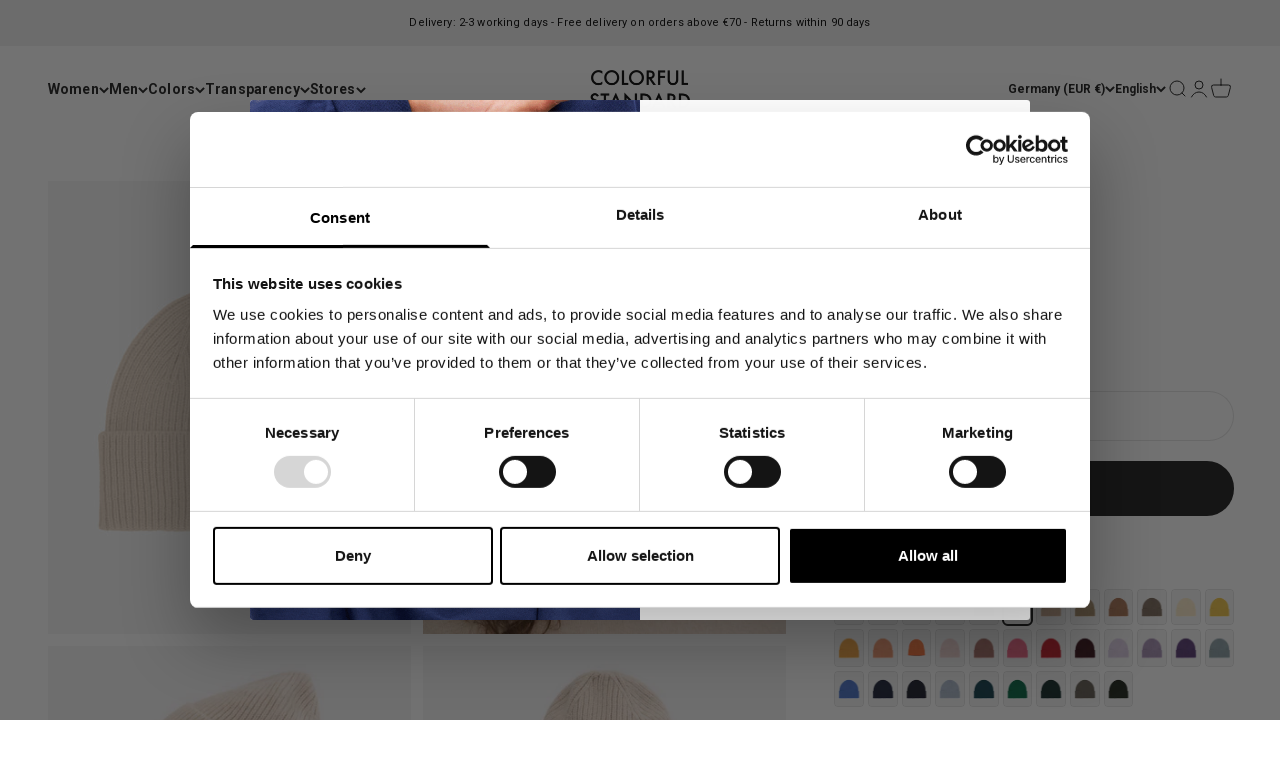

--- FILE ---
content_type: text/html; charset=utf-8
request_url: https://colorfulstandard.com/collections/clerk-api?view=json&page=1
body_size: 1913
content:


{ "products": {


  "4353736802392":
  { 
    "price": "€35", 
    "list_price": ""
  }
  ,


  "4353733722200":
  { 
    "price": "€35", 
    "list_price": ""
  }
  ,


  "7363882188989":
  { 
    "price": "€70", 
    "list_price": ""
  }
  ,


  "8579783065925":
  { 
    "price": "€35", 
    "list_price": ""
  }
  ,


  "7274848485565":
  { 
    "price": "€80", 
    "list_price": ""
  }
  ,


  "7363824484541":
  { 
    "price": "€70", 
    "list_price": ""
  }
  ,


  "14824845345093":
  { 
    "price": "€80", 
    "list_price": ""
  }
  ,


  "7053485015229":
  { 
    "price": "€70", 
    "list_price": ""
  }
  ,


  "7447801790653":
  { 
    "price": "€120", 
    "list_price": ""
  }
  ,


  "4353736343640":
  { 
    "price": "€35", 
    "list_price": ""
  }
  ,


  "14824845410629":
  { 
    "price": "€80", 
    "list_price": ""
  }
  ,


  "7363800498365":
  { 
    "price": "€35", 
    "list_price": ""
  }
  ,


  "4353997406296":
  { 
    "price": "€70", 
    "list_price": ""
  }
  ,


  "7363882156221":
  { 
    "price": "€70", 
    "list_price": ""
  }
  ,


  "7363878289597":
  { 
    "price": "€80", 
    "list_price": ""
  }
  ,


  "7053490323645":
  { 
    "price": "€80", 
    "list_price": ""
  }
  ,


  "7074001125565":
  { 
    "price": "€40", 
    "list_price": ""
  }
  ,


  "7363878256829":
  { 
    "price": "€80", 
    "list_price": ""
  }
  ,


  "14821836980549":
  { 
    "price": "€49", 
    "list_price": ""
  }
  ,


  "7053485080765":
  { 
    "price": "€70", 
    "list_price": ""
  }
  ,


  "8801108689221":
  { 
    "price": "€35", 
    "list_price": ""
  }
  ,


  "7053489504445":
  { 
    "price": "€80", 
    "list_price": ""
  }
  ,


  "8579262710085":
  { 
    "price": "€35", 
    "list_price": ""
  }
  ,


  "4353998749784":
  { 
    "price": "€70", 
    "list_price": ""
  }
  ,


  "7064939135165":
  { 
    "price": "€40", 
    "list_price": ""
  }
  ,


  "7447803658429":
  { 
    "price": "€120", 
    "list_price": ""
  }
  ,


  "7363897360573":
  { 
    "price": "€80", 
    "list_price": ""
  }
  ,


  "8579264446789":
  { 
    "price": "€35", 
    "list_price": ""
  }
  ,


  "7274850844861":
  { 
    "price": "€80", 
    "list_price": ""
  }
  ,


  "7366186696893":
  { 
    "price": "€120", 
    "list_price": ""
  }
  ,


  "7099400356029":
  { 
    "price": "€45", 
    "list_price": ""
  }
  ,


  "14824845902149":
  { 
    "price": "€80", 
    "list_price": ""
  }
  ,


  "14824845738309":
  { 
    "price": "€80", 
    "list_price": ""
  }
  ,


  "7053489438909":
  { 
    "price": "€80", 
    "list_price": ""
  }
  ,


  "4354175533144":
  { 
    "price": "€35", 
    "list_price": ""
  }
  ,


  "4353998979160":
  { 
    "price": "€70", 
    "list_price": ""
  }
  ,


  "7447811653821":
  { 
    "price": "€120", 
    "list_price": ""
  }
  ,


  "7053511753917":
  { 
    "price": "€90", 
    "list_price": ""
  }
  ,


  "7053490913469":
  { 
    "price": "€80", 
    "list_price": ""
  }
  ,


  "8599914316101":
  { 
    "price": "€70", 
    "list_price": ""
  }
  ,


  "14824846393669":
  { 
    "price": "€80", 
    "list_price": ""
  }
  ,


  "7053475774653":
  { 
    "price": "€70", 
    "list_price": ""
  }
  ,


  "4353734967384":
  { 
    "price": "€35", 
    "list_price": ""
  }
  ,


  "14824705851717":
  { 
    "price": "€95", 
    "list_price": ""
  }
  ,


  "14824845967685":
  { 
    "price": "€80", 
    "list_price": ""
  }
  ,


  "7087363719357":
  { 
    "price": "€35", 
    "list_price": ""
  }
  ,


  "4353998061656":
  { 
    "price": "€70", 
    "list_price": ""
  }
  ,


  "7447348740285":
  { 
    "price": "€70", 
    "list_price": ""
  }
  ,


  "7053489307837":
  { 
    "price": "€80", 
    "list_price": ""
  }
  ,


  "7447347495101":
  { 
    "price": "€80", 
    "list_price": ""
  }
  ,


  "7274848846013":
  { 
    "price": "€80", 
    "list_price": ""
  }
  ,


  "7274850123965":
  { 
    "price": "€80", 
    "list_price": ""
  }
  ,


  "7447816831165":
  { 
    "price": "€120", 
    "list_price": ""
  }
  ,


  "9356422971717":
  { 
    "price": "€70", 
    "list_price": ""
  }
  ,


  "7053525057725":
  { 
    "price": "€105", 
    "list_price": ""
  }
  ,


  "8592340418885":
  { 
    "price": "€40", 
    "list_price": ""
  }
  ,


  "4355930914904":
  { 
    "price": "€105", 
    "list_price": ""
  }
  ,


  "7053488128189":
  { 
    "price": "€70", 
    "list_price": ""
  }
  ,


  "8800727662917":
  { 
    "price": "€135", 
    "list_price": ""
  }
  ,


  "4354073264216":
  { 
    "price": "€80", 
    "list_price": ""
  }
  ,


  "8592243753285":
  { 
    "price": "€45", 
    "list_price": ""
  }
  ,


  "4354067628120":
  { 
    "price": "€80", 
    "list_price": ""
  }
  ,


  "8599921099077":
  { 
    "price": "€80", 
    "list_price": ""
  }
  ,


  "8599921656133":
  { 
    "price": "€80", 
    "list_price": ""
  }
  ,


  "4353997733976":
  { 
    "price": "€70", 
    "list_price": ""
  }
  ,


  "4353737490520":
  { 
    "price": "€35", 
    "list_price": ""
  }
  ,


  "14824845279557":
  { 
    "price": "€80", 
    "list_price": ""
  }
  ,


  "8599922245957":
  { 
    "price": "€70", 
    "list_price": ""
  }
  ,


  "14824845771077":
  { 
    "price": "€80", 
    "list_price": ""
  }
  ,


  "7447348641981":
  { 
    "price": "€70", 
    "list_price": ""
  }
  ,


  "14824708014405":
  { 
    "price": "€80", 
    "list_price": ""
  }
  ,


  "8594412863813":
  { 
    "price": "€140", 
    "list_price": ""
  }
  ,


  "7366186598589":
  { 
    "price": "€120", 
    "list_price": ""
  }
  ,


  "7366186303677":
  { 
    "price": "€120", 
    "list_price": ""
  }
  ,


  "4354063466584":
  { 
    "price": "€80", 
    "list_price": ""
  }
  ,


  "7447820271805":
  { 
    "price": "€120", 
    "list_price": ""
  }
  ,


  "15257169101125":
  { 
    "price": "€120", 
    "list_price": ""
  }
  ,


  "7447345725629":
  { 
    "price": "€70", 
    "list_price": ""
  }
  ,


  "4354260435032":
  { 
    "price": "€65", 
    "list_price": ""
  }
  ,


  "9553358455109":
  { 
    "price": "€175", 
    "list_price": ""
  }
  ,


  "7053484556477":
  { 
    "price": "€70", 
    "list_price": ""
  }
  ,


  "7053496844477":
  { 
    "price": "€30", 
    "list_price": ""
  }
  ,


  "7363914662077":
  { 
    "price": "€70", 
    "list_price": ""
  }
  ,


  "4353737031768":
  { 
    "price": "€35", 
    "list_price": ""
  }
  ,


  "14824227340613":
  { 
    "price": "€135", 
    "list_price": ""
  }
  ,


  "8599908647237":
  { 
    "price": "€35", 
    "list_price": ""
  }
  ,


  "4355931144280":
  { 
    "price": "€105", 
    "list_price": ""
  }
  ,


  "7053486948541":
  { 
    "price": "€70", 
    "list_price": ""
  }
  ,


  "7053491372221":
  { 
    "price": "€80", 
    "list_price": ""
  }
  ,


  "4355930685528":
  { 
    "price": "€105", 
    "list_price": ""
  }
  ,


  "7447348805821":
  { 
    "price": "€80", 
    "list_price": ""
  }
  ,


  "7053491273917":
  { 
    "price": "€80", 
    "list_price": ""
  }
  ,


  "7053490618557":
  { 
    "price": "€80", 
    "list_price": ""
  }
  ,


  "7099396260029":
  { 
    "price": "€45", 
    "list_price": ""
  }
  ,


  "7053485244605":
  { 
    "price": "€70", 
    "list_price": ""
  }
  ,


  "7274849239229":
  { 
    "price": "€80", 
    "list_price": ""
  }
  ,


  "4353997209688":
  { 
    "price": "€70", 
    "list_price": ""
  }
  ,


  "4353735557208":
  { 
    "price": "€35", 
    "list_price": ""
  }
  ,


  "7053488160957":
  { 
    "price": "€70", 
    "list_price": ""
  }
  ,


  "7068835184829":
  { 
    "price": "€40", 
    "list_price": ""
  }
  ,


  "7274848878781":
  { 
    "price": "€80", 
    "list_price": ""
  }
  ,


  "7053485670589":
  { 
    "price": "€70", 
    "list_price": ""
  }
  ,


  "7363827171517":
  { 
    "price": "€80", 
    "list_price": ""
  }
  ,


  "7053490979005":
  { 
    "price": "€80", 
    "list_price": ""
  }
  ,


  "15257169199429":
  { 
    "price": "€120", 
    "list_price": ""
  }
  ,


  "7363916693693":
  { 
    "price": "€35", 
    "list_price": ""
  }
  ,


  "4354175893592":
  { 
    "price": "€35", 
    "list_price": ""
  }
  ,


  "7447823351997":
  { 
    "price": "€120", 
    "list_price": ""
  }
  ,


  "15161754091845":
  { 
    "price": "€120", 
    "list_price": ""
  }
  ,


  "15257168937285":
  { 
    "price": "€120", 
    "list_price": ""
  }
  ,


  "7053488292029":
  { 
    "price": "€70", 
    "list_price": ""
  }
  ,


  "7053491175613":
  { 
    "price": "€80", 
    "list_price": ""
  }
  ,


  "7053485637821":
  { 
    "price": "€70", 
    "list_price": ""
  }
  ,


  "7053462143165":
  { 
    "price": "€80", 
    "list_price": ""
  }
  ,


  "14824845377861":
  { 
    "price": "€80", 
    "list_price": ""
  }
  ,


  "7053486457021":
  { 
    "price": "€70", 
    "list_price": ""
  }
  ,


  "7053464699069":
  { 
    "price": "€35", 
    "list_price": ""
  }
  ,


  "4354176811096":
  { 
    "price": "€35", 
    "list_price": ""
  }
  ,


  "8599922508101":
  { 
    "price": "€70", 
    "list_price": ""
  }
  ,


  "4354067562584":
  { 
    "price": "€80", 
    "list_price": ""
  }
  ,


  "14824709783877":
  { 
    "price": "€80", 
    "list_price": ""
  }
  ,


  "14824845672773":
  { 
    "price": "€80", 
    "list_price": ""
  }
  ,


  "7274849534141":
  { 
    "price": "€80", 
    "list_price": ""
  }
  ,


  "14824846459205":
  { 
    "price": "€80", 
    "list_price": ""
  }
  ,


  "4353999143000":
  { 
    "price": "€70", 
    "list_price": ""
  }
  ,


  "7274850910397":
  { 
    "price": "€80", 
    "list_price": ""
  }
  ,


  "8579269001541":
  { 
    "price": "€35", 
    "list_price": ""
  }
  ,


  "14824846065989":
  { 
    "price": "€80", 
    "list_price": ""
  }
  ,


  "4355930849368":
  { 
    "price": "€105", 
    "list_price": ""
  }
  ,


  "14824226947397":
  { 
    "price": "€135", 
    "list_price": ""
  }
  ,


  "8547091775813":
  { 
    "price": "€90", 
    "list_price": ""
  }
  ,


  "14824708407621":
  { 
    "price": "€35", 
    "list_price": ""
  }
  ,


  "7053517422781":
  { 
    "price": "€19", 
    "list_price": ""
  }
  ,


  "7064938938557":
  { 
    "price": "€40", 
    "list_price": ""
  }
  ,


  "7447821648061":
  { 
    "price": "€120", 
    "list_price": ""
  }
  ,


  "7053469876413":
  { 
    "price": "€70", 
    "list_price": ""
  }
  ,


  "14824845082949":
  { 
    "price": "€80", 
    "list_price": ""
  }
  ,


  "4354199650392":
  { 
    "price": "€35", 
    "list_price": ""
  }
  ,


  "7366443139261":
  { 
    "price": "€59", 
    "list_price": ""
  }
  ,


  "7110390644925":
  { 
    "price": "€20", 
    "list_price": ""
  }
  ,


  "14824226849093":
  { 
    "price": "€135", 
    "list_price": ""
  }
  ,


  "15295973556549":
  { 
    "price": "€175", 
    "list_price": ""
  }
  ,


  "15121294033221":
  { 
    "price": "€175", 
    "list_price": ""
  }
  ,


  "4353735917656":
  { 
    "price": "€35", 
    "list_price": ""
  }
  ,


  "14824711323973":
  { 
    "price": "€35", 
    "list_price": ""
  }
  ,


  "14824844919109":
  { 
    "price": "€80", 
    "list_price": ""
  }
  ,


  "4353737752664":
  { 
    "price": "€35", 
    "list_price": ""
  }
  ,


  "7053517488317":
  { 
    "price": "€19", 
    "list_price": ""
  }
  ,


  "15305061466437":
  { 
    "price": "€175", 
    "list_price": ""
  }
  ,


  "7053506904253":
  { 
    "price": "€100", 
    "list_price": ""
  }
  ,


  "7053522600125":
  { 
    "price": "€65", 
    "list_price": ""
  }
  ,


  "4354250604632":
  { 
    "price": "€35", 
    "list_price": ""
  }
  ,


  "8579778609477":
  { 
    "price": "€35", 
    "list_price": ""
  }
  ,


  "14824229765445":
  { 
    "price": "€19", 
    "list_price": ""
  }
  ,


  "7053506314429":
  { 
    "price": "€100", 
    "list_price": ""
  }
  ,


  "7366403653821":
  { 
    "price": "€70", 
    "list_price": ""
  }
  ,


  "7053520928957":
  { 
    "price": "€70", 
    "list_price": ""
  }
  ,


  "7053485932733":
  { 
    "price": "€70", 
    "list_price": ""
  }
  ,


  "7053487210685":
  { 
    "price": "€70", 
    "list_price": ""
  }
  ,


  "14824705884485":
  { 
    "price": "€95", 
    "list_price": ""
  }
  ,


  "7366186533053":
  { 
    "price": "€120", 
    "list_price": ""
  }
  ,


  "7053485801661":
  { 
    "price": "€70", 
    "list_price": ""
  }
  ,


  "7366186664125":
  { 
    "price": "€120", 
    "list_price": ""
  }
  ,


  "7086282145981":
  { 
    "price": "€80", 
    "list_price": ""
  }
  ,


  "14824705982789":
  { 
    "price": "€95", 
    "list_price": ""
  }
  ,


  "7363892084925":
  { 
    "price": "€80", 
    "list_price": ""
  }
  ,


  "9583516188997":
  { 
    "price": "€120", 
    "list_price": ""
  }
  ,


  "7447797956797":
  { 
    "price": "€120", 
    "list_price": ""
  }
  ,


  "4354067267672":
  { 
    "price": "€80", 
    "list_price": ""
  }
  ,


  "8801088143685":
  { 
    "price": "€35", 
    "list_price": ""
  }
  ,


  "8599922803013":
  { 
    "price": "€80", 
    "list_price": ""
  }
  ,


  "4353998422104":
  { 
    "price": "€70", 
    "list_price": ""
  }
  ,


  "4354259320920":
  { 
    "price": "€65", 
    "list_price": ""
  }
  ,


  "7053490225341":
  { 
    "price": "€80", 
    "list_price": ""
  }
  ,


  "14824707555653":
  { 
    "price": "€95", 
    "list_price": ""
  }
  ,


  "7447349035197":
  { 
    "price": "€80", 
    "list_price": ""
  }
  ,


  "4353826717784":
  { 
    "price": "€35", 
    "list_price": ""
  }
  ,


  "8581964005701":
  { 
    "price": "€140", 
    "list_price": ""
  }
  ,


  "7053489733821":
  { 
    "price": "€80", 
    "list_price": ""
  }
  ,


  "14824225571141":
  { 
    "price": "€90", 
    "list_price": ""
  }
  ,


  "8591463350597":
  { 
    "price": "€140", 
    "list_price": ""
  }
  ,


  "8594413027653":
  { 
    "price": "€140", 
    "list_price": ""
  }
  ,


  "7274848518333":
  { 
    "price": "€80", 
    "list_price": ""
  }
  ,


  "4354260271192":
  { 
    "price": "€65", 
    "list_price": ""
  }
  ,


  "7193768689853":
  { 
    "price": "€14", 
    "list_price": ""
  }
  ,


  "7053511524541":
  { 
    "price": "€90", 
    "list_price": ""
  }
  ,


  "4353734246488":
  { 
    "price": "€35", 
    "list_price": ""
  }
  ,


  "7053506150589":
  { 
    "price": "€100", 
    "list_price": ""
  }
  ,


  "4353998291032":
  { 
    "price": "€70", 
    "list_price": ""
  }
  ,


  "8745460138309":
  { 
    "price": "€70", 
    "list_price": ""
  }
  ,


  "7274850943165":
  { 
    "price": "€80", 
    "list_price": ""
  }
  ,


  "14824866513221":
  { 
    "price": "€80", 
    "list_price": ""
  }
  ,


  "8594412470597":
  { 
    "price": "€140", 
    "list_price": ""
  }
  ,


  "8745539797317":
  { 
    "price": "€70", 
    "list_price": ""
  }
  ,


  "4354187264088":
  { 
    "price": "€35", 
    "list_price": ""
  }
  ,


  "4355931603032":
  { 
    "price": "€105", 
    "list_price": ""
  }
  ,


  "8745549922629":
  { 
    "price": "€70", 
    "list_price": ""
  }
  ,


  "7053488193725":
  { 
    "price": "€70", 
    "list_price": ""
  }
  ,


  "7053464895677":
  { 
    "price": "€35", 
    "list_price": ""
  }
  ,


  "8745527247173":
  { 
    "price": "€80", 
    "list_price": ""
  }
  ,


  "9581832798533":
  { 
    "price": "€80", 
    "list_price": ""
  }
  ,


  "14824706572613":
  { 
    "price": "€80", 
    "list_price": ""
  }
  ,


  "15257160778053":
  { 
    "price": "€100", 
    "list_price": ""
  }
  ,


  "14824708538693":
  { 
    "price": "€80", 
    "list_price": ""
  }
  ,


  "7053517521085":
  { 
    "price": "€19", 
    "list_price": ""
  }
  ,


  "7086283423933":
  { 
    "price": "€80", 
    "list_price": ""
  }
  ,


  "8589487997253":
  { 
    "price": "€100", 
    "list_price": ""
  }
  ,


  "8745417638213":
  { 
    "price": "€35", 
    "list_price": ""
  }
  ,


  "4354176647256":
  { 
    "price": "€35", 
    "list_price": ""
  }
  ,


  "14824708145477":
  { 
    "price": "€80", 
    "list_price": ""
  }
  ,


  "14824706081093":
  { 
    "price": "€95", 
    "list_price": ""
  }
  ,


  "4353779859544":
  { 
    "price": "€35", 
    "list_price": ""
  }
  ,


  "4353738801240":
  { 
    "price": "€35", 
    "list_price": ""
  }
  ,


  "4355927998552":
  { 
    "price": "€95", 
    "list_price": ""
  }
  ,


  "15257169002821":
  { 
    "price": "€120", 
    "list_price": ""
  }
  ,


  "15176587739461":
  { 
    "price": "€120", 
    "list_price": ""
  }
  ,


  "7447824761021":
  { 
    "price": "€120", 
    "list_price": ""
  }
  ,


  "4353987575896":
  { 
    "price": "€70", 
    "list_price": ""
  }
  ,


  "14824705360197":
  { 
    "price": "€95", 
    "list_price": ""
  }
  ,


  "7447349526717":
  { 
    "price": "€70", 
    "list_price": ""
  }
  ,


  "4354175402072":
  { 
    "price": "€35", 
    "list_price": ""
  }
  ,


  "8579781919045":
  { 
    "price": "€35", 
    "list_price": ""
  }
  ,


  "7087362834621":
  { 
    "price": "€35", 
    "list_price": ""
  }
  ,


  "14824711258437":
  { 
    "price": "€35", 
    "list_price": ""
  }
  ,


  "8579781460293":
  { 
    "price": "€35", 
    "list_price": ""
  }
  ,


  "7053475872957":
  { 
    "price": "€70", 
    "list_price": ""
  }
  ,


  "7053485867197":
  { 
    "price": "€70", 
    "list_price": ""
  }
  ,


  "4354186608728":
  { 
    "price": "€35", 
    "list_price": ""
  }
  ,


  "15193189777733":
  { 
    "price": "€95", 
    "list_price": ""
  }
  ,


  "4354235039832":
  { 
    "price": "€65", 
    "list_price": ""
  }
  ,


  "7064939823293":
  { 
    "price": "€40", 
    "list_price": ""
  }
  ,


  "7053488324797":
  { 
    "price": "€70", 
    "list_price": ""
  }
  ,


  "9355941052741":
  { 
    "price": "€120", 
    "list_price": ""
  }
  ,


  "7366186860733":
  { 
    "price": "€120", 
    "list_price": ""
  }
  ,


  "7366186369213":
  { 
    "price": "€120", 
    "list_price": ""
  }
  ,


  "7366186336445":
  { 
    "price": "€120", 
    "list_price": ""
  }
  ,


  "15257169035589":
  { 
    "price": "€120", 
    "list_price": ""
  }
  ,


  "7053487308989":
  { 
    "price": "€70", 
    "list_price": ""
  }
  ,


  "7099400028349":
  { 
    "price": "€45", 
    "list_price": ""
  }
  ,


  "7053509361853":
  { 
    "price": "€45", 
    "list_price": ""
  }
  ,


  "9553358029125":
  { 
    "price": "€175", 
    "list_price": ""
  }
  ,


  "4353733296216":
  { 
    "price": "€35", 
    "list_price": ""
  }
  ,


  "15272453996869":
  { 
    "price": "€175", 
    "list_price": ""
  }
  ,


  "9553358324037":
  { 
    "price": "€175", 
    "list_price": ""
  }
  ,


  "8745645310277":
  { 
    "price": "€70", 
    "list_price": ""
  }
  ,


  "4353988919384":
  { 
    "price": "€70", 
    "list_price": ""
  }
  ,


  "7193767510205":
  { 
    "price": "€14", 
    "list_price": ""
  }
  ,


  "7053488455869":
  { 
    "price": "€70", 
    "list_price": ""
  }
  ,


  "4353733492824":
  { 
    "price": "€35", 
    "list_price": ""
  }
  ,


  "15295970083141":
  { 
    "price": "€175", 
    "list_price": ""
  }
  

},
  "count": 250,
  "total": 2609
}


--- FILE ---
content_type: text/html; charset=utf-8
request_url: https://colorfulstandard.com/collections/clerk-api?view=json&page=2
body_size: 1466
content:


{ "products": {


  "4353988657240":
  { 
    "price": "€70", 
    "list_price": ""
  }
  ,


  "15257160745285":
  { 
    "price": "€100", 
    "list_price": ""
  }
  ,


  "9356423299397":
  { 
    "price": "€70", 
    "list_price": ""
  }
  ,


  "4353997635672":
  { 
    "price": "€70", 
    "list_price": ""
  }
  ,


  "4354176483416":
  { 
    "price": "€35", 
    "list_price": ""
  }
  ,


  "9356423921989":
  { 
    "price": "€80", 
    "list_price": ""
  }
  ,


  "7053488062653":
  { 
    "price": "€70", 
    "list_price": ""
  }
  ,


  "8745414230341":
  { 
    "price": "€35", 
    "list_price": ""
  }
  ,


  "7053486096573":
  { 
    "price": "€70", 
    "list_price": ""
  }
  ,


  "7053486981309":
  { 
    "price": "€70", 
    "list_price": ""
  }
  ,


  "15257160679749":
  { 
    "price": "€100", 
    "list_price": ""
  }
  ,


  "7053486686397":
  { 
    "price": "€70", 
    "list_price": ""
  }
  ,


  "7120396648637":
  { 
    "price": "€40", 
    "list_price": ""
  }
  ,


  "4354176909400":
  { 
    "price": "€35", 
    "list_price": ""
  }
  ,


  "4354082340952":
  { 
    "price": "€80", 
    "list_price": ""
  }
  ,


  "7274849140925":
  { 
    "price": "€80", 
    "list_price": ""
  }
  ,


  "4354068512856":
  { 
    "price": "€80", 
    "list_price": ""
  }
  ,


  "7053490421949":
  { 
    "price": "€80", 
    "list_price": ""
  }
  ,


  "7366452150461":
  { 
    "price": "€40", 
    "list_price": ""
  }
  ,


  "7410261131453":
  { 
    "price": "€80", 
    "list_price": ""
  }
  ,


  "4355931340888":
  { 
    "price": "€105", 
    "list_price": ""
  }
  ,


  "7086282047677":
  { 
    "price": "€80", 
    "list_price": ""
  }
  ,


  "7053517357245":
  { 
    "price": "€19", 
    "list_price": ""
  }
  ,


  "7053491142845":
  { 
    "price": "€80", 
    "list_price": ""
  }
  ,


  "15106574713157":
  { 
    "price": "€80", 
    "list_price": ""
  }
  ,


  "8599918477637":
  { 
    "price": "€80", 
    "list_price": ""
  }
  ,


  "14824707227973":
  { 
    "price": "€80", 
    "list_price": ""
  }
  ,


  "4355931963480":
  { 
    "price": "€105", 
    "list_price": ""
  }
  ,


  "4355931439192":
  { 
    "price": "€105", 
    "list_price": ""
  }
  ,


  "4354250768472":
  { 
    "price": "€35", 
    "list_price": ""
  }
  ,


  "7053525254333":
  { 
    "price": "€105", 
    "list_price": ""
  }
  ,


  "7099400257725":
  { 
    "price": "€45", 
    "list_price": ""
  }
  ,


  "7439379398845":
  { 
    "price": "€35", 
    "list_price": ""
  }
  ,


  "15079434191173":
  { 
    "price": "€80", 
    "list_price": ""
  }
  ,


  "14824710603077":
  { 
    "price": "€80", 
    "list_price": ""
  }
  ,


  "7053525188797":
  { 
    "price": "€105", 
    "list_price": ""
  }
  ,


  "7053492158653":
  { 
    "price": "€80", 
    "list_price": ""
  }
  ,


  "7053492093117":
  { 
    "price": "€80", 
    "list_price": ""
  }
  ,


  "7410271453373":
  { 
    "price": "€80", 
    "list_price": ""
  }
  ,


  "7363897426109":
  { 
    "price": "€80", 
    "list_price": ""
  }
  ,


  "7053491667133":
  { 
    "price": "€80", 
    "list_price": ""
  }
  ,


  "7198022959293":
  { 
    "price": "€40", 
    "list_price": ""
  }
  ,


  "7099396128957":
  { 
    "price": "€45", 
    "list_price": ""
  }
  ,


  "15257160712517":
  { 
    "price": "€100", 
    "list_price": ""
  }
  ,


  "7053505364157":
  { 
    "price": "€100", 
    "list_price": ""
  }
  ,


  "14821836947781":
  { 
    "price": "€49", 
    "list_price": ""
  }
  ,


  "7366443532477":
  { 
    "price": "€59", 
    "list_price": ""
  }
  ,


  "7053486784701":
  { 
    "price": "€70", 
    "list_price": ""
  }
  ,


  "7162151600317":
  { 
    "price": "€95", 
    "list_price": ""
  }
  ,


  "7053505790141":
  { 
    "price": "€100", 
    "list_price": ""
  }
  ,


  "7215012249789":
  { 
    "price": "€70", 
    "list_price": ""
  }
  ,


  "4353734049880":
  { 
    "price": "€35", 
    "list_price": ""
  }
  ,


  "14823744962885":
  { 
    "price": "€35", 
    "list_price": ""
  }
  ,


  "14824708833605":
  { 
    "price": "€95", 
    "list_price": ""
  }
  ,


  "14824705589573":
  { 
    "price": "€95", 
    "list_price": ""
  }
  ,


  "4355927736408":
  { 
    "price": "€95", 
    "list_price": ""
  }
  ,


  "4353736573016":
  { 
    "price": "€35", 
    "list_price": ""
  }
  ,


  "7366452117693":
  { 
    "price": "€40", 
    "list_price": ""
  }
  ,


  "4353413546072":
  { 
    "price": "€95", 
    "list_price": ""
  }
  ,


  "4353399488600":
  { 
    "price": "€95", 
    "list_price": ""
  }
  ,


  "14824705720645":
  { 
    "price": "€95", 
    "list_price": ""
  }
  ,


  "15257205047621":
  { 
    "price": "€140", 
    "list_price": ""
  }
  ,


  "8594415157573":
  { 
    "price": "€140", 
    "list_price": ""
  }
  ,


  "8591463776581":
  { 
    "price": "€140", 
    "list_price": ""
  }
  ,


  "7053520830653":
  { 
    "price": "€70", 
    "list_price": ""
  }
  ,


  "4353999667288":
  { 
    "price": "€70", 
    "list_price": ""
  }
  ,


  "4353988755544":
  { 
    "price": "€70", 
    "list_price": ""
  }
  ,


  "7053521289405":
  { 
    "price": "€70", 
    "list_price": ""
  }
  ,


  "14824707064133":
  { 
    "price": "€95", 
    "list_price": ""
  }
  ,


  "8594414895429":
  { 
    "price": "€140", 
    "list_price": ""
  }
  ,


  "8594414403909":
  { 
    "price": "€140", 
    "list_price": ""
  }
  ,


  "4353997930584":
  { 
    "price": "€70", 
    "list_price": ""
  }
  ,


  "7338162585789":
  { 
    "price": "€70", 
    "list_price": ""
  }
  ,


  "7053484884157":
  { 
    "price": "€70", 
    "list_price": ""
  }
  ,


  "7053488390333":
  { 
    "price": "€70", 
    "list_price": ""
  }
  ,


  "7053486489789":
  { 
    "price": "€70", 
    "list_price": ""
  }
  ,


  "4353998323800":
  { 
    "price": "€70", 
    "list_price": ""
  }
  ,


  "14824227275077":
  { 
    "price": "€135", 
    "list_price": ""
  }
  ,


  "14824227209541":
  { 
    "price": "€135", 
    "list_price": ""
  }
  ,


  "8800701382981":
  { 
    "price": "€135", 
    "list_price": ""
  }
  ,


  "14824708276549":
  { 
    "price": "€30", 
    "list_price": ""
  }
  ,


  "8758054322501":
  { 
    "price": "€135", 
    "list_price": ""
  }
  ,


  "7097631375549":
  { 
    "price": "€16", 
    "list_price": ""
  }
  ,


  "7053512310973":
  { 
    "price": "€90", 
    "list_price": ""
  }
  ,


  "7053496320189":
  { 
    "price": "€30", 
    "list_price": ""
  }
  ,


  "7447344316605":
  { 
    "price": "€45", 
    "list_price": ""
  }
  ,


  "15242471670085":
  { 
    "price": "€65", 
    "list_price": ""
  }
  ,


  "15162356924741":
  { 
    "price": "€120", 
    "list_price": ""
  }
  ,


  "8547092103493":
  { 
    "price": "€90", 
    "list_price": ""
  }
  ,


  "7053510574269":
  { 
    "price": "€90", 
    "list_price": ""
  }
  ,


  "15176590295365":
  { 
    "price": "€120", 
    "list_price": ""
  }
  ,


  "4354227175512":
  { 
    "price": "€65", 
    "list_price": ""
  }
  ,


  "7053517586621":
  { 
    "price": "€19", 
    "list_price": ""
  }
  ,


  "4354259845208":
  { 
    "price": "€65", 
    "list_price": ""
  }
  ,


  "4354260205656":
  { 
    "price": "€65", 
    "list_price": ""
  }
  ,


  "8599923753285":
  { 
    "price": "€80", 
    "list_price": ""
  }
  ,


  "9356420219205":
  { 
    "price": "€80", 
    "list_price": ""
  }
  ,


  "14824845050181":
  { 
    "price": "€80", 
    "list_price": ""
  }
  ,


  "7410241798333":
  { 
    "price": "€35", 
    "list_price": ""
  }
  ,


  "14823684145477":
  { 
    "price": "€40", 
    "list_price": ""
  }
  ,


  "4354176548952":
  { 
    "price": "€35", 
    "list_price": ""
  }
  ,


  "7053511033021":
  { 
    "price": "€90", 
    "list_price": ""
  }
  ,


  "14823744930117":
  { 
    "price": "€35", 
    "list_price": ""
  }
  ,


  "15162340245829":
  { 
    "price": "€120", 
    "list_price": ""
  }
  ,


  "8801149059397":
  { 
    "price": "€35", 
    "list_price": ""
  }
  ,


  "14824845476165":
  { 
    "price": "€80", 
    "list_price": ""
  }
  ,


  "4353779761240":
  { 
    "price": "€35", 
    "list_price": ""
  }
  ,


  "15257168970053":
  { 
    "price": "€120", 
    "list_price": ""
  }
  ,


  "14824706965829":
  { 
    "price": "€80", 
    "list_price": ""
  }
  ,


  "7274851041469":
  { 
    "price": "€80", 
    "list_price": ""
  }
  ,


  "7086280999101":
  { 
    "price": "€80", 
    "list_price": ""
  }
  ,


  "7447372005565":
  { 
    "price": "€80", 
    "list_price": ""
  }
  ,


  "7274850189501":
  { 
    "price": "€80", 
    "list_price": ""
  }
  ,


  "9581833519429":
  { 
    "price": "€80", 
    "list_price": ""
  }
  ,


  "14824710439237":
  { 
    "price": "€80", 
    "list_price": ""
  }
  ,


  "15257169166661":
  { 
    "price": "€120", 
    "list_price": ""
  }
  ,


  "15106536243525":
  { 
    "price": "€80", 
    "list_price": ""
  }
  ,


  "14824846360901":
  { 
    "price": "€80", 
    "list_price": ""
  }
  ,


  "14824708112709":
  { 
    "price": "€80", 
    "list_price": ""
  }
  ,


  "9583516025157":
  { 
    "price": "€120", 
    "list_price": ""
  }
  ,


  "9356252643653":
  { 
    "price": "€80", 
    "list_price": ""
  }
  ,


  "8745471017285":
  { 
    "price": "€80", 
    "list_price": ""
  }
  ,


  "7447819616445":
  { 
    "price": "€120", 
    "list_price": ""
  }
  ,


  "7447808475325":
  { 
    "price": "€120", 
    "list_price": ""
  }
  ,


  "7447348904125":
  { 
    "price": "€80", 
    "list_price": ""
  }
  ,


  "7366186467517":
  { 
    "price": "€120", 
    "list_price": ""
  }
  ,


  "7366186238141":
  { 
    "price": "€120", 
    "list_price": ""
  }
  ,


  "7363892150461":
  { 
    "price": "€80", 
    "list_price": ""
  }
  ,


  "7274850549949":
  { 
    "price": "€80", 
    "list_price": ""
  }
  ,


  "7123440042173":
  { 
    "price": "€80", 
    "list_price": ""
  }
  ,


  "7086280835261":
  { 
    "price": "€80", 
    "list_price": ""
  }
  ,


  "7086280147133":
  { 
    "price": "€80", 
    "list_price": ""
  }
  ,


  "7447830921405":
  { 
    "price": "€120", 
    "list_price": ""
  }
  ,


  "8599922934085":
  { 
    "price": "€80", 
    "list_price": ""
  }
  ,


  "8801148043589":
  { 
    "price": "€35", 
    "list_price": ""
  }
  ,


  "14824711160133":
  { 
    "price": "€80", 
    "list_price": ""
  }
  ,


  "9356420612421":
  { 
    "price": "€80", 
    "list_price": ""
  }
  ,


  "7447345922237":
  { 
    "price": "€80", 
    "list_price": ""
  }
  ,


  "8745594093893":
  { 
    "price": "€80", 
    "list_price": ""
  }
  ,


  "15175020118341":
  { 
    "price": "€65", 
    "list_price": ""
  }
  ,


  "7274850353341":
  { 
    "price": "€80", 
    "list_price": ""
  }
  ,


  "15255587651909":
  { 
    "price": "€80", 
    "list_price": ""
  }
  ,


  "7274849566909":
  { 
    "price": "€80", 
    "list_price": ""
  }
  ,


  "14824710406469":
  { 
    "price": "€80", 
    "list_price": ""
  }
  ,


  "7053506543805":
  { 
    "price": "€100", 
    "list_price": ""
  }
  ,


  "15257169068357":
  { 
    "price": "€120", 
    "list_price": ""
  }
  ,


  "14824846786885":
  { 
    "price": "€80", 
    "list_price": ""
  }
  ,


  "14824708047173":
  { 
    "price": "€80", 
    "list_price": ""
  }
  ,


  "7053509427389":
  { 
    "price": "€45", 
    "list_price": ""
  }
  ,


  "14824708669765":
  { 
    "price": "€80", 
    "list_price": ""
  }
  ,


  "15106574614853":
  { 
    "price": "€80", 
    "list_price": ""
  }
  ,


  "14824710275397":
  { 
    "price": "€80", 
    "list_price": ""
  }
  ,


  "9612595102021":
  { 
    "price": "€80", 
    "list_price": ""
  }
  ,


  "7099401371837":
  { 
    "price": "€45", 
    "list_price": ""
  }
  ,


  "14824845312325":
  { 
    "price": "€80", 
    "list_price": ""
  }
  ,


  "7099397636285":
  { 
    "price": "€45", 
    "list_price": ""
  }
  ,


  "8745437200709":
  { 
    "price": "€70", 
    "list_price": ""
  }
  ,


  "14824225145157":
  { 
    "price": "€70", 
    "list_price": ""
  }
  ,


  "7053484818621":
  { 
    "price": "€70", 
    "list_price": ""
  }
  ,


  "7053463847101":
  { 
    "price": "€35", 
    "list_price": ""
  }
  ,


  "7099398291645":
  { 
    "price": "€45", 
    "list_price": ""
  }
  ,


  "4353943666776":
  { 
    "price": "€70", 
    "list_price": ""
  }
  ,


  "14824709292357":
  { 
    "price": "€35", 
    "list_price": ""
  }
  ,


  "8592243589445":
  { 
    "price": "€45", 
    "list_price": ""
  }
  ,


  "7053532332221":
  { 
    "price": "€35", 
    "list_price": ""
  }
  ,


  "7053519847613":
  { 
    "price": "€10", 
    "list_price": ""
  }
  ,


  "4355931701336":
  { 
    "price": "€105", 
    "list_price": ""
  }
  ,


  "4354175369304":
  { 
    "price": "€35", 
    "list_price": ""
  }
  ,


  "14823642923333":
  { 
    "price": "€30", 
    "list_price": ""
  }
  ,


  "4353825800280":
  { 
    "price": "€35", 
    "list_price": ""
  }
  ,


  "4354186149976":
  { 
    "price": "€35", 
    "list_price": ""
  }
  ,


  "8801097384261":
  { 
    "price": "€35", 
    "list_price": ""
  }
  ,


  "8745561653573":
  { 
    "price": "€70", 
    "list_price": ""
  }
  ,


  "7410275057853":
  { 
    "price": "€70", 
    "list_price": ""
  }
  ,


  "7216103522493":
  { 
    "price": "€70", 
    "list_price": ""
  }
  ,


  "7053485834429":
  { 
    "price": "€70", 
    "list_price": ""
  }
  ,


  "7053485441213":
  { 
    "price": "€70", 
    "list_price": ""
  }
  ,


  "4353997307992":
  { 
    "price": "€70", 
    "list_price": ""
  }
  ,


  "4353988198488":
  { 
    "price": "€70", 
    "list_price": ""
  }
  ,


  "4353944289368":
  { 
    "price": "€70", 
    "list_price": ""
  }
  ,


  "7053475578045":
  { 
    "price": "€70", 
    "list_price": ""
  }
  ,


  "4353999208536":
  { 
    "price": "€70", 
    "list_price": ""
  }
  ,


  "8745646522693":
  { 
    "price": "€70", 
    "list_price": ""
  }
  ,


  "7120397467837":
  { 
    "price": "€35", 
    "list_price": ""
  }
  ,


  "7053484785853":
  { 
    "price": "€70", 
    "list_price": ""
  }
  ,


  "8801105969477":
  { 
    "price": "€35", 
    "list_price": ""
  }
  ,


  "7410273976509":
  { 
    "price": "€70", 
    "list_price": ""
  }
  ,


  "4353987903576":
  { 
    "price": "€70", 
    "list_price": ""
  }
  ,


  "7447362961597":
  { 
    "price": "€70", 
    "list_price": ""
  }
  ,


  "7282232524989":
  { 
    "price": "€70", 
    "list_price": ""
  }
  ,


  "7053517619389":
  { 
    "price": "€19", 
    "list_price": ""
  }
  ,


  "4353826095192":
  { 
    "price": "€35", 
    "list_price": ""
  }
  ,


  "7366185550013":
  { 
    "price": "€35", 
    "list_price": ""
  }
  ,


  "14823745192261":
  { 
    "price": "€35", 
    "list_price": ""
  }
  ,


  "4353734705240":
  { 
    "price": "€35", 
    "list_price": ""
  }
  ,


  "15174989349189":
  { 
    "price": "€100", 
    "list_price": ""
  }
  ,


  "7053526401213":
  { 
    "price": "€65", 
    "list_price": ""
  }
  ,


  "7090383945917":
  { 
    "price": "€35", 
    "list_price": ""
  }
  ,


  "4354258632792":
  { 
    "price": "€65", 
    "list_price": ""
  }
  ,


  "4355931537496":
  { 
    "price": "€105", 
    "list_price": ""
  }
  ,


  "15257160810821":
  { 
    "price": "€100", 
    "list_price": ""
  }
  ,


  "14823683981637":
  { 
    "price": "€40", 
    "list_price": ""
  }
  ,


  "7053507002557":
  { 
    "price": "€100", 
    "list_price": ""
  }
  ,


  "7053506838717":
  { 
    "price": "€100", 
    "list_price": ""
  }
  ,


  "7053506609341":
  { 
    "price": "€100", 
    "list_price": ""
  }
  ,


  "7053505659069":
  { 
    "price": "€100", 
    "list_price": ""
  }
  ,


  "14824705425733":
  { 
    "price": "€95", 
    "list_price": ""
  }
  ,


  "14824226586949":
  { 
    "price": "€100", 
    "list_price": ""
  }
  ,


  "14824707162437":
  { 
    "price": "€95", 
    "list_price": ""
  }
  ,


  "15175332299077":
  { 
    "price": "€65", 
    "list_price": ""
  }
  ,


  "8589488259397":
  { 
    "price": "€100", 
    "list_price": ""
  }
  ,


  "7087363260605":
  { 
    "price": "€35", 
    "list_price": ""
  }
  ,


  "7097632358589":
  { 
    "price": "€16", 
    "list_price": ""
  }
  ,


  "15242471735621":
  { 
    "price": "€65", 
    "list_price": ""
  }
  ,


  "7053522960573":
  { 
    "price": "€65", 
    "list_price": ""
  }
  ,


  "4354238087256":
  { 
    "price": "€65", 
    "list_price": ""
  }
  ,


  "7097630949565":
  { 
    "price": "€16", 
    "list_price": ""
  }
  ,


  "15242471702853":
  { 
    "price": "€65", 
    "list_price": ""
  }
  ,


  "4354260664408":
  { 
    "price": "€65", 
    "list_price": ""
  }
  ,


  "4354258600024":
  { 
    "price": "€65", 
    "list_price": ""
  }
  ,


  "8589488193861":
  { 
    "price": "€100", 
    "list_price": ""
  }
  ,


  "4354259419224":
  { 
    "price": "€65", 
    "list_price": ""
  }
  ,


  "7053532233917":
  { 
    "price": "€35", 
    "list_price": ""
  }
  ,


  "14824707129669":
  { 
    "price": "€95", 
    "list_price": ""
  }
  ,


  "14824706474309":
  { 
    "price": "€95", 
    "list_price": ""
  }
  ,


  "7285313306813":
  { 
    "price": "€95", 
    "list_price": ""
  }
  ,


  "4355927900248":
  { 
    "price": "€95", 
    "list_price": ""
  }
  ,


  "4353399586904":
  { 
    "price": "€95", 
    "list_price": ""
  }
  ,


  "7186270585021":
  { 
    "price": "€16", 
    "list_price": ""
  }
  ,


  "7097632522429":
  { 
    "price": "€16", 
    "list_price": ""
  }
  ,


  "4355928359000":
  { 
    "price": "€95", 
    "list_price": ""
  }
  ,


  "15148745064773":
  { 
    "price": "€95", 
    "list_price": ""
  }
  ,


  "14824706146629":
  { 
    "price": "€95", 
    "list_price": ""
  }
  ,


  "7053510181053":
  { 
    "price": "€45", 
    "list_price": ""
  }
  ,


  "7099396686013":
  { 
    "price": "€45", 
    "list_price": ""
  }
  ,


  "14824707031365":
  { 
    "price": "€95", 
    "list_price": ""
  }
  ,


  "4354175467608":
  { 
    "price": "€35", 
    "list_price": ""
  }
  ,


  "8594425348421":
  { 
    "price": "€47", 
    "list_price": ""
  }
  ,


  "4353735753816":
  { 
    "price": "€35", 
    "list_price": ""
  }
  ,


  "7053520437437":
  { 
    "price": "€10", 
    "list_price": ""
  }
  ,


  "14824705229125":
  { 
    "price": "€95", 
    "list_price": ""
  }
  ,


  "4353827635288":
  { 
    "price": "€35", 
    "list_price": ""
  }
  ,


  "4353738997848":
  { 
    "price": "€35", 
    "list_price": ""
  }
  ,


  "9583489024325":
  { 
    "price": "€65", 
    "list_price": ""
  }
  ,


  "4354258927704":
  { 
    "price": "€65", 
    "list_price": ""
  }
  ,


  "4354234908760":
  { 
    "price": "€65", 
    "list_price": ""
  }
  ,


  "7053512114365":
  { 
    "price": "€90", 
    "list_price": ""
  }
  ,


  "14824710865221":
  { 
    "price": "€35", 
    "list_price": ""
  }
  ,


  "7087364178109":
  { 
    "price": "€35", 
    "list_price": ""
  }
  ,


  "8589499007301":
  { 
    "price": "€35", 
    "list_price": ""
  }
  

},
  "count": 250,
  "total": 2609
}


--- FILE ---
content_type: text/html; charset=utf-8
request_url: https://colorfulstandard.com/collections/clerk-api?view=json&page=3
body_size: 2221
content:


{ "products": {


  "4354238709848":
  { 
    "price": "€65", 
    "list_price": ""
  }
  ,


  "7193768263869":
  { 
    "price": "€14", 
    "list_price": ""
  }
  ,


  "7053511917757":
  { 
    "price": "€90", 
    "list_price": ""
  }
  ,


  "7053532299453":
  { 
    "price": "€35", 
    "list_price": ""
  }
  ,


  "14823642825029":
  { 
    "price": "€30", 
    "list_price": ""
  }
  ,


  "4354186051672":
  { 
    "price": "€35", 
    "list_price": ""
  }
  ,


  "4354175631448":
  { 
    "price": "€35", 
    "list_price": ""
  }
  ,


  "7099398914237":
  { 
    "price": "€45", 
    "list_price": ""
  }
  ,


  "15176907358533":
  { 
    "price": "€16", 
    "list_price": ""
  }
  ,


  "14824711029061":
  { 
    "price": "€35", 
    "list_price": ""
  }
  ,


  "7439388115133":
  { 
    "price": "€35", 
    "list_price": ""
  }
  ,


  "7053519421629":
  { 
    "price": "€10", 
    "list_price": ""
  }
  ,


  "7274849829053":
  { 
    "price": "€80", 
    "list_price": ""
  }
  ,


  "7053491241149":
  { 
    "price": "€80", 
    "list_price": ""
  }
  ,


  "4354071789656":
  { 
    "price": "€80", 
    "list_price": ""
  }
  ,


  "15305051275589":
  { 
    "price": "€175", 
    "list_price": ""
  }
  ,


  "15295907660101":
  { 
    "price": "€175", 
    "list_price": ""
  }
  ,


  "15272453898565":
  { 
    "price": "€175", 
    "list_price": ""
  }
  ,


  "15242487857477":
  { 
    "price": "€175", 
    "list_price": ""
  }
  ,


  "15242487759173":
  { 
    "price": "€175", 
    "list_price": ""
  }
  ,


  "15121294065989":
  { 
    "price": "€175", 
    "list_price": ""
  }
  ,


  "15121293607237":
  { 
    "price": "€175", 
    "list_price": ""
  }
  ,


  "9553358225733":
  { 
    "price": "€175", 
    "list_price": ""
  }
  ,


  "9553358160197":
  { 
    "price": "€175", 
    "list_price": ""
  }
  ,


  "9553357963589":
  { 
    "price": "€175", 
    "list_price": ""
  }
  ,


  "9553357570373":
  { 
    "price": "€175", 
    "list_price": ""
  }
  ,


  "9553357275461":
  { 
    "price": "€175", 
    "list_price": ""
  }
  ,


  "9553357177157":
  { 
    "price": "€175", 
    "list_price": ""
  }
  ,


  "7053518667965":
  { 
    "price": "€10", 
    "list_price": ""
  }
  ,


  "4353735196760":
  { 
    "price": "€35", 
    "list_price": ""
  }
  ,


  "4354187133016":
  { 
    "price": "€35", 
    "list_price": ""
  }
  ,


  "7439390081213":
  { 
    "price": "€35", 
    "list_price": ""
  }
  ,


  "15175354057029":
  { 
    "price": "€16", 
    "list_price": ""
  }
  ,


  "14824846131525":
  { 
    "price": "€80", 
    "list_price": ""
  }
  ,


  "15193191055685":
  { 
    "price": "€95", 
    "list_price": ""
  }
  ,


  "4353826816088":
  { 
    "price": "€35", 
    "list_price": ""
  }
  ,


  "14823744897349":
  { 
    "price": "€35", 
    "list_price": ""
  }
  ,


  "8745623781701":
  { 
    "price": "€35", 
    "list_price": ""
  }
  ,


  "4354231173208":
  { 
    "price": "€65", 
    "list_price": ""
  }
  ,


  "7053511098557":
  { 
    "price": "€90", 
    "list_price": ""
  }
  ,


  "9583481454917":
  { 
    "price": "€35", 
    "list_price": ""
  }
  ,


  "4354231304280":
  { 
    "price": "€65", 
    "list_price": ""
  }
  ,


  "7193768001725":
  { 
    "price": "€14", 
    "list_price": ""
  }
  ,


  "15295949537605":
  { 
    "price": "€175", 
    "list_price": ""
  }
  ,


  "8801119404357":
  { 
    "price": "€35", 
    "list_price": ""
  }
  ,


  "15305060548933":
  { 
    "price": "€175", 
    "list_price": ""
  }
  ,


  "15305059074373":
  { 
    "price": "€175", 
    "list_price": ""
  }
  ,


  "7053520339133":
  { 
    "price": "€10", 
    "list_price": ""
  }
  ,


  "4354176122968":
  { 
    "price": "€35", 
    "list_price": ""
  }
  ,


  "4354250571864":
  { 
    "price": "€35", 
    "list_price": ""
  }
  ,


  "7097632391357":
  { 
    "price": "€16", 
    "list_price": ""
  }
  ,


  "15255587684677":
  { 
    "price": "€80", 
    "list_price": ""
  }
  ,


  "15176943141189":
  { 
    "price": "€16", 
    "list_price": ""
  }
  ,


  "8745473835333":
  { 
    "price": "€80", 
    "list_price": ""
  }
  ,


  "7086282670269":
  { 
    "price": "€80", 
    "list_price": ""
  }
  ,


  "7086283260093":
  { 
    "price": "€80", 
    "list_price": ""
  }
  ,


  "8801115701573":
  { 
    "price": "€35", 
    "list_price": ""
  }
  ,


  "15079431438661":
  { 
    "price": "€80", 
    "list_price": ""
  }
  ,


  "15255587553605":
  { 
    "price": "€80", 
    "list_price": ""
  }
  ,


  "14824845541701":
  { 
    "price": "€80", 
    "list_price": ""
  }
  ,


  "9612595986757":
  { 
    "price": "€80", 
    "list_price": ""
  }
  ,


  "7274849009853":
  { 
    "price": "€80", 
    "list_price": ""
  }
  ,


  "4354068971608":
  { 
    "price": "€80", 
    "list_price": ""
  }
  ,


  "14824707588421":
  { 
    "price": "€80", 
    "list_price": ""
  }
  ,


  "7086282342589":
  { 
    "price": "€80", 
    "list_price": ""
  }
  ,


  "14824846623045":
  { 
    "price": "€80", 
    "list_price": ""
  }
  ,


  "14824845214021":
  { 
    "price": "€80", 
    "list_price": ""
  }
  ,


  "7447349002429":
  { 
    "price": "€80", 
    "list_price": ""
  }
  ,


  "4354067136600":
  { 
    "price": "€80", 
    "list_price": ""
  }
  ,


  "14824846557509":
  { 
    "price": "€80", 
    "list_price": ""
  }
  ,


  "4354068742232":
  { 
    "price": "€80", 
    "list_price": ""
  }
  ,


  "7447347626173":
  { 
    "price": "€80", 
    "list_price": ""
  }
  ,


  "14824846098757":
  { 
    "price": "€80", 
    "list_price": ""
  }
  ,


  "7087363653821":
  { 
    "price": "€35", 
    "list_price": ""
  }
  ,


  "8745397354821":
  { 
    "price": "€35", 
    "list_price": ""
  }
  ,


  "14824709718341":
  { 
    "price": "€80", 
    "list_price": ""
  }
  ,


  "14824227930437":
  { 
    "price": "€10", 
    "list_price": ""
  }
  ,


  "15079434223941":
  { 
    "price": "€80", 
    "list_price": ""
  }
  ,


  "14824846721349":
  { 
    "price": "€80", 
    "list_price": ""
  }
  ,


  "14824846229829":
  { 
    "price": "€80", 
    "list_price": ""
  }
  ,


  "14824845869381":
  { 
    "price": "€80", 
    "list_price": ""
  }
  ,


  "14824845607237":
  { 
    "price": "€80", 
    "list_price": ""
  }
  ,


  "14824711225669":
  { 
    "price": "€80", 
    "list_price": ""
  }
  ,


  "14824708735301":
  { 
    "price": "€80", 
    "list_price": ""
  }
  ,


  "14824708571461":
  { 
    "price": "€80", 
    "list_price": ""
  }
  ,


  "14824708473157":
  { 
    "price": "€80", 
    "list_price": ""
  }
  ,


  "9581832896837":
  { 
    "price": "€80", 
    "list_price": ""
  }
  ,


  "9356248547653":
  { 
    "price": "€80", 
    "list_price": ""
  }
  ,


  "9356239012165":
  { 
    "price": "€80", 
    "list_price": ""
  }
  ,


  "9356220563781":
  { 
    "price": "€80", 
    "list_price": ""
  }
  ,


  "8745585836357":
  { 
    "price": "€80", 
    "list_price": ""
  }
  ,


  "8599923294533":
  { 
    "price": "€80", 
    "list_price": ""
  }
  ,


  "7447372562621":
  { 
    "price": "€80", 
    "list_price": ""
  }
  ,


  "7410960597181":
  { 
    "price": "€80", 
    "list_price": ""
  }
  ,


  "7338157506749":
  { 
    "price": "€80", 
    "list_price": ""
  }
  ,


  "7274850975933":
  { 
    "price": "€80", 
    "list_price": ""
  }
  ,


  "7274849960125":
  { 
    "price": "€80", 
    "list_price": ""
  }
  ,


  "7274849337533":
  { 
    "price": "€80", 
    "list_price": ""
  }
  ,


  "7274849075389":
  { 
    "price": "€80", 
    "list_price": ""
  }
  ,


  "7086283292861":
  { 
    "price": "€80", 
    "list_price": ""
  }
  ,


  "7086282571965":
  { 
    "price": "€80", 
    "list_price": ""
  }
  ,


  "7086282211517":
  { 
    "price": "€80", 
    "list_price": ""
  }
  ,


  "7086281261245":
  { 
    "price": "€80", 
    "list_price": ""
  }
  ,


  "7064938774717":
  { 
    "price": "€40", 
    "list_price": ""
  }
  ,


  "7053491470525":
  { 
    "price": "€80", 
    "list_price": ""
  }
  ,


  "7053489766589":
  { 
    "price": "€80", 
    "list_price": ""
  }
  ,


  "4354122088536":
  { 
    "price": "€80", 
    "list_price": ""
  }
  ,


  "4354074312792":
  { 
    "price": "€80", 
    "list_price": ""
  }
  ,


  "7366452052157":
  { 
    "price": "€40", 
    "list_price": ""
  }
  ,


  "7363900866749":
  { 
    "price": "€35", 
    "list_price": ""
  }
  ,


  "7193767706813":
  { 
    "price": "€14", 
    "list_price": ""
  }
  ,


  "7087363883197":
  { 
    "price": "€35", 
    "list_price": ""
  }
  ,


  "7097632227517":
  { 
    "price": "€16", 
    "list_price": ""
  }
  ,


  "7086279721149":
  { 
    "price": "€80", 
    "list_price": ""
  }
  ,


  "7086279688381":
  { 
    "price": "€80", 
    "list_price": ""
  }
  ,


  "7274848649405":
  { 
    "price": "€80", 
    "list_price": ""
  }
  ,


  "7410271551677":
  { 
    "price": "€80", 
    "list_price": ""
  }
  ,


  "7053489275069":
  { 
    "price": "€80", 
    "list_price": ""
  }
  ,


  "14824710930757":
  { 
    "price": "€80", 
    "list_price": ""
  }
  ,


  "14824706736453":
  { 
    "price": "€80", 
    "list_price": ""
  }
  ,


  "7053491044541":
  { 
    "price": "€80", 
    "list_price": ""
  }
  ,


  "14824845836613":
  { 
    "price": "€80", 
    "list_price": ""
  }
  ,


  "14824845705541":
  { 
    "price": "€80", 
    "list_price": ""
  }
  ,


  "14824846328133":
  { 
    "price": "€80", 
    "list_price": ""
  }
  ,


  "7053469384893":
  { 
    "price": "€70", 
    "list_price": ""
  }
  ,


  "14824707981637":
  { 
    "price": "€80", 
    "list_price": ""
  }
  ,


  "7084147343549":
  { 
    "price": "€35", 
    "list_price": ""
  }
  ,


  "8801077920069":
  { 
    "price": "€35", 
    "list_price": ""
  }
  ,


  "7053464862909":
  { 
    "price": "€35", 
    "list_price": ""
  }
  ,


  "4354074181720":
  { 
    "price": "€80", 
    "list_price": ""
  }
  ,


  "7274850386109":
  { 
    "price": "€80", 
    "list_price": ""
  }
  ,


  "7193768558781":
  { 
    "price": "€14", 
    "list_price": ""
  }
  ,


  "7193768132797":
  { 
    "price": "€14", 
    "list_price": ""
  }
  ,


  "7193767379133":
  { 
    "price": "€14", 
    "list_price": ""
  }
  ,


  "8606416011589":
  { 
    "price": "€30", 
    "list_price": ""
  }
  ,


  "14823642956101":
  { 
    "price": "€30", 
    "list_price": ""
  }
  ,


  "7053518897341":
  { 
    "price": "€10", 
    "list_price": ""
  }
  ,


  "8579831365957":
  { 
    "price": "€35", 
    "list_price": ""
  }
  ,


  "4354176417880":
  { 
    "price": "€35", 
    "list_price": ""
  }
  ,


  "7186272256189":
  { 
    "price": "€16", 
    "list_price": ""
  }
  ,


  "7097631310013":
  { 
    "price": "€16", 
    "list_price": ""
  }
  ,


  "15257204949317":
  { 
    "price": "€140", 
    "list_price": ""
  }
  ,


  "15257204851013":
  { 
    "price": "€140", 
    "list_price": ""
  }
  ,


  "7053508116669":
  { 
    "price": "€45", 
    "list_price": ""
  }
  ,


  "8746832396613":
  { 
    "price": "€35", 
    "list_price": ""
  }
  ,


  "8594425250117":
  { 
    "price": "€47", 
    "list_price": ""
  }
  ,


  "15121294360901":
  { 
    "price": "€140", 
    "list_price": ""
  }
  ,


  "4354176352344":
  { 
    "price": "€35", 
    "list_price": ""
  }
  ,


  "15257204916549":
  { 
    "price": "€140", 
    "list_price": ""
  }
  ,


  "15257204818245":
  { 
    "price": "€140", 
    "list_price": ""
  }
  ,


  "15176604385605":
  { 
    "price": "€140", 
    "list_price": ""
  }
  ,


  "15176602681669":
  { 
    "price": "€140", 
    "list_price": ""
  }
  ,


  "14823705772357":
  { 
    "price": "€35", 
    "list_price": ""
  }
  ,


  "9356265947461":
  { 
    "price": "€70", 
    "list_price": ""
  }
  ,


  "9355948818757":
  { 
    "price": "€70", 
    "list_price": ""
  }
  ,


  "9355948392773":
  { 
    "price": "€70", 
    "list_price": ""
  }
  ,


  "9355939676485":
  { 
    "price": "€140", 
    "list_price": ""
  }
  ,


  "8801098826053":
  { 
    "price": "€35", 
    "list_price": ""
  }
  ,


  "8745545171269":
  { 
    "price": "€70", 
    "list_price": ""
  }
  ,


  "8594416369989":
  { 
    "price": "€140", 
    "list_price": ""
  }
  ,


  "8594413683013":
  { 
    "price": "€140", 
    "list_price": ""
  }
  ,


  "8594413453637":
  { 
    "price": "€140", 
    "list_price": ""
  }
  ,


  "8591464005957":
  { 
    "price": "€140", 
    "list_price": ""
  }
  ,


  "8591463907653":
  { 
    "price": "€140", 
    "list_price": ""
  }
  ,


  "8591463874885":
  { 
    "price": "€140", 
    "list_price": ""
  }
  ,


  "8591463809349":
  { 
    "price": "€140", 
    "list_price": ""
  }
  ,


  "8591463645509":
  { 
    "price": "€140", 
    "list_price": ""
  }
  ,


  "7090512625853":
  { 
    "price": "€70", 
    "list_price": ""
  }
  ,


  "7087362900157":
  { 
    "price": "€35", 
    "list_price": ""
  }
  ,


  "7053488718013":
  { 
    "price": "€70", 
    "list_price": ""
  }
  ,


  "7053487800509":
  { 
    "price": "€70", 
    "list_price": ""
  }
  ,


  "7053486129341":
  { 
    "price": "€70", 
    "list_price": ""
  }
  ,


  "7053484523709":
  { 
    "price": "€70", 
    "list_price": ""
  }
  ,


  "4354199781464":
  { 
    "price": "€35", 
    "list_price": ""
  }
  ,


  "4354176942168":
  { 
    "price": "€35", 
    "list_price": ""
  }
  ,


  "4353988329560":
  { 
    "price": "€70", 
    "list_price": ""
  }
  ,


  "4353987706968":
  { 
    "price": "€70", 
    "list_price": ""
  }
  ,


  "4353987379288":
  { 
    "price": "€70", 
    "list_price": ""
  }
  ,


  "4353987149912":
  { 
    "price": "€70", 
    "list_price": ""
  }
  ,


  "8800725500229":
  { 
    "price": "€135", 
    "list_price": ""
  }
  ,


  "4354242117720":
  { 
    "price": "€65", 
    "list_price": ""
  }
  ,


  "8801111540037":
  { 
    "price": "€35", 
    "list_price": ""
  }
  ,


  "9356424216901":
  { 
    "price": "€70", 
    "list_price": ""
  }
  ,


  "7053485342909":
  { 
    "price": "€70", 
    "list_price": ""
  }
  ,


  "4353999798360":
  { 
    "price": "€70", 
    "list_price": ""
  }
  ,


  "4354241298520":
  { 
    "price": "€65", 
    "list_price": ""
  }
  ,


  "7053472497853":
  { 
    "price": "€35", 
    "list_price": ""
  }
  ,


  "8800710164805":
  { 
    "price": "€135", 
    "list_price": ""
  }
  ,


  "14824227045701":
  { 
    "price": "€135", 
    "list_price": ""
  }
  ,


  "8800698204485":
  { 
    "price": "€135", 
    "list_price": ""
  }
  ,


  "8594413125957":
  { 
    "price": "€140", 
    "list_price": ""
  }
  ,


  "8594414010693":
  { 
    "price": "€140", 
    "list_price": ""
  }
  ,


  "8800724713797":
  { 
    "price": "€135", 
    "list_price": ""
  }
  ,


  "8800702759237":
  { 
    "price": "€135", 
    "list_price": ""
  }
  ,


  "8745543729477":
  { 
    "price": "€70", 
    "list_price": ""
  }
  ,


  "4353998782552":
  { 
    "price": "€70", 
    "list_price": ""
  }
  ,


  "14824228290885":
  { 
    "price": "€14", 
    "list_price": ""
  }
  ,


  "14823745225029":
  { 
    "price": "€35", 
    "list_price": ""
  }
  ,


  "7053470007485":
  { 
    "price": "€70", 
    "list_price": ""
  }
  ,


  "8745568436549":
  { 
    "price": "€70", 
    "list_price": ""
  }
  ,


  "8801107837253":
  { 
    "price": "€35", 
    "list_price": ""
  }
  ,


  "7120397172925":
  { 
    "price": "€35", 
    "list_price": ""
  }
  ,


  "15121294754117":
  { 
    "price": "€45", 
    "list_price": ""
  }
  ,


  "14824227373381":
  { 
    "price": "€135", 
    "list_price": ""
  }
  ,


  "8800704954693":
  { 
    "price": "€135", 
    "list_price": ""
  }
  ,


  "7099398750397":
  { 
    "price": "€45", 
    "list_price": ""
  }
  ,


  "4354175664216":
  { 
    "price": "€35", 
    "list_price": ""
  }
  ,


  "14824710013253":
  { 
    "price": "€35", 
    "list_price": ""
  }
  ,


  "7186270486717":
  { 
    "price": "€16", 
    "list_price": ""
  }
  ,


  "7053494911165":
  { 
    "price": "€65", 
    "list_price": ""
  }
  ,


  "8579783459141":
  { 
    "price": "€35", 
    "list_price": ""
  }
  ,


  "7193767313597":
  { 
    "price": "€14", 
    "list_price": ""
  }
  ,


  "9583489417541":
  { 
    "price": "€65", 
    "list_price": ""
  }
  ,


  "7053523255485":
  { 
    "price": "€65", 
    "list_price": ""
  }
  ,


  "7053494878397":
  { 
    "price": "€65", 
    "list_price": ""
  }
  ,


  "4354259026008":
  { 
    "price": "€65", 
    "list_price": ""
  }
  ,


  "4354258436184":
  { 
    "price": "€65", 
    "list_price": ""
  }
  ,


  "7053526663357":
  { 
    "price": "€65", 
    "list_price": ""
  }
  ,


  "7309230112957":
  { 
    "price": "€65", 
    "list_price": ""
  }
  ,


  "4354259484760":
  { 
    "price": "€65", 
    "list_price": ""
  }
  ,


  "7053526696125":
  { 
    "price": "€65", 
    "list_price": ""
  }
  ,


  "7097632489661":
  { 
    "price": "€16", 
    "list_price": ""
  }
  ,


  "4354176221272":
  { 
    "price": "€35", 
    "list_price": ""
  }
  ,


  "4354259648600":
  { 
    "price": "€65", 
    "list_price": ""
  }
  ,


  "14824709423429":
  { 
    "price": "€35", 
    "list_price": ""
  }
  ,


  "8579267363141":
  { 
    "price": "€35", 
    "list_price": ""
  }
  ,


  "8800695681349":
  { 
    "price": "€135", 
    "list_price": ""
  }
  ,


  "7193769541821":
  { 
    "price": "€14", 
    "list_price": ""
  }
  ,


  "14824228061509":
  { 
    "price": "€10", 
    "list_price": ""
  }
  ,


  "15161768182085":
  { 
    "price": "€120", 
    "list_price": ""
  }
  ,


  "7366452445373":
  { 
    "price": "€40", 
    "list_price": ""
  }
  ,


  "7064938545341":
  { 
    "price": "€40", 
    "list_price": ""
  }
  ,


  "7366443008189":
  { 
    "price": "€59", 
    "list_price": ""
  }
  ,


  "7366452412605":
  { 
    "price": "€40", 
    "list_price": ""
  }
  ,


  "15176549433669":
  { 
    "price": "€120", 
    "list_price": ""
  }
  ,


  "14824714010949":
  { 
    "price": "€40", 
    "list_price": ""
  }
  ,


  "7366186631357":
  { 
    "price": "€120", 
    "list_price": ""
  }
  ,


  "7366186565821":
  { 
    "price": "€120", 
    "list_price": ""
  }
  ,


  "7064939856061":
  { 
    "price": "€40", 
    "list_price": ""
  }
  ,


  "7053465092285":
  { 
    "price": "€35", 
    "list_price": ""
  }
  ,


  "7366443401405":
  { 
    "price": "€59", 
    "list_price": ""
  }
  ,


  "7211780014269":
  { 
    "price": "€35", 
    "list_price": ""
  }
  ,


  "14824709947717":
  { 
    "price": "€115", 
    "list_price": ""
  }
  ,


  "14824710340933":
  { 
    "price": "€115", 
    "list_price": ""
  }
  ,


  "7097630851261":
  { 
    "price": "€16", 
    "list_price": ""
  }
  ,


  "14824709456197":
  { 
    "price": "€115", 
    "list_price": ""
  }
  ,


  "14824709357893":
  { 
    "price": "€115", 
    "list_price": ""
  }
  ,


  "14824709128517":
  { 
    "price": "€115", 
    "list_price": ""
  }
  ,


  "7053520109757":
  { 
    "price": "€10", 
    "list_price": ""
  }
  ,


  "7180682494141":
  { 
    "price": "€19", 
    "list_price": ""
  }
  

},
  "count": 250,
  "total": 2609
}


--- FILE ---
content_type: text/html; charset=utf-8
request_url: https://colorfulstandard.com/collections/clerk-api?view=json&page=4
body_size: 1721
content:


{ "products": {


  "7053496647869":
  { 
    "price": "€30", 
    "list_price": ""
  }
  ,


  "8801086275909":
  { 
    "price": "€35", 
    "list_price": ""
  }
  ,


  "4354258501720":
  { 
    "price": "€65", 
    "list_price": ""
  }
  ,


  "15176917156165":
  { 
    "price": "€16", 
    "list_price": ""
  }
  ,


  "15176938848581":
  { 
    "price": "€16", 
    "list_price": ""
  }
  ,


  "4354250866776":
  { 
    "price": "€35", 
    "list_price": ""
  }
  ,


  "8801076347205":
  { 
    "price": "€35", 
    "list_price": ""
  }
  ,


  "4354176712792":
  { 
    "price": "€35", 
    "list_price": ""
  }
  ,


  "8579787882821":
  { 
    "price": "€35", 
    "list_price": ""
  }
  ,


  "7216103555261":
  { 
    "price": "€70", 
    "list_price": ""
  }
  ,


  "7097631932605":
  { 
    "price": "€16", 
    "list_price": ""
  }
  ,


  "4353826619480":
  { 
    "price": "€35", 
    "list_price": ""
  }
  ,


  "4353825439832":
  { 
    "price": "€35", 
    "list_price": ""
  }
  ,


  "8579788177733":
  { 
    "price": "€35", 
    "list_price": ""
  }
  ,


  "4353826160728":
  { 
    "price": "€35", 
    "list_price": ""
  }
  ,


  "9583481291077":
  { 
    "price": "€35", 
    "list_price": ""
  }
  ,


  "7193769574589":
  { 
    "price": "€14", 
    "list_price": ""
  }
  ,


  "7098517618877":
  { 
    "price": "€35", 
    "list_price": ""
  }
  ,


  "4354250702936":
  { 
    "price": "€35", 
    "list_price": ""
  }
  ,


  "7097632260285":
  { 
    "price": "€16", 
    "list_price": ""
  }
  ,


  "7053508411581":
  { 
    "price": "€45", 
    "list_price": ""
  }
  ,


  "4354177237080":
  { 
    "price": "€35", 
    "list_price": ""
  }
  ,


  "7414475653309":
  { 
    "price": "€35", 
    "list_price": ""
  }
  ,


  "7053532561597":
  { 
    "price": "€35", 
    "list_price": ""
  }
  ,


  "4354186346584":
  { 
    "price": "€35", 
    "list_price": ""
  }
  ,


  "4354177564760":
  { 
    "price": "€35", 
    "list_price": ""
  }
  ,


  "4354177335384":
  { 
    "price": "€35", 
    "list_price": ""
  }
  ,


  "4353827733592":
  { 
    "price": "€35", 
    "list_price": ""
  }
  ,


  "14824709325125":
  { 
    "price": "€35", 
    "list_price": ""
  }
  ,


  "7387325726909":
  { 
    "price": "€45", 
    "list_price": ""
  }
  ,


  "8594436882757":
  { 
    "price": "€35", 
    "list_price": ""
  }
  ,


  "7338098262205":
  { 
    "price": "€35", 
    "list_price": ""
  }
  ,


  "14823745028421":
  { 
    "price": "€35", 
    "list_price": ""
  }
  ,


  "15257160876357":
  { 
    "price": "€100", 
    "list_price": ""
  }
  ,


  "7053519716541":
  { 
    "price": "€10", 
    "list_price": ""
  }
  ,


  "4353827536984":
  { 
    "price": "€35", 
    "list_price": ""
  }
  ,


  "4353827995736":
  { 
    "price": "€35", 
    "list_price": ""
  }
  ,


  "9356424937797":
  { 
    "price": "€35", 
    "list_price": ""
  }
  ,


  "14823705870661":
  { 
    "price": "€35", 
    "list_price": ""
  }
  ,


  "14824709652805":
  { 
    "price": "€35", 
    "list_price": ""
  }
  ,


  "7212823412925":
  { 
    "price": "€35", 
    "list_price": ""
  }
  ,


  "7053526466749":
  { 
    "price": "€65", 
    "list_price": ""
  }
  ,


  "9356424708421":
  { 
    "price": "€35", 
    "list_price": ""
  }
  ,


  "7193768886461":
  { 
    "price": "€14", 
    "list_price": ""
  }
  ,


  "8801089323333":
  { 
    "price": "€35", 
    "list_price": ""
  }
  ,


  "8800729563461":
  { 
    "price": "€135", 
    "list_price": ""
  }
  ,


  "15255620845893":
  { 
    "price": "€105", 
    "list_price": ""
  }
  ,


  "4354186838104":
  { 
    "price": "€35", 
    "list_price": ""
  }
  ,


  "7389691510973":
  { 
    "price": "€35", 
    "list_price": ""
  }
  ,


  "7193768198333":
  { 
    "price": "€14", 
    "list_price": ""
  }
  ,


  "4354186215512":
  { 
    "price": "€35", 
    "list_price": ""
  }
  ,


  "9583494037829":
  { 
    "price": "€105", 
    "list_price": ""
  }
  ,


  "7053518602429":
  { 
    "price": "€10", 
    "list_price": ""
  }
  ,


  "4353738375256":
  { 
    "price": "€35", 
    "list_price": ""
  }
  ,


  "14824709259589":
  { 
    "price": "€35", 
    "list_price": ""
  }
  ,


  "15257160646981":
  { 
    "price": "€100", 
    "list_price": ""
  }
  ,


  "15245802832197":
  { 
    "price": "€100", 
    "list_price": ""
  }
  ,


  "14824226554181":
  { 
    "price": "€100", 
    "list_price": ""
  }
  ,


  "7053506969789":
  { 
    "price": "€100", 
    "list_price": ""
  }
  ,


  "14824709226821":
  { 
    "price": "€35", 
    "list_price": ""
  }
  ,


  "7053506085053":
  { 
    "price": "€100", 
    "list_price": ""
  }
  ,


  "7053505593533":
  { 
    "price": "€100", 
    "list_price": ""
  }
  ,


  "7454676254909":
  { 
    "price": "€35", 
    "list_price": ""
  }
  ,


  "7087364374717":
  { 
    "price": "€35", 
    "list_price": ""
  }
  ,


  "8589487800645":
  { 
    "price": "€100", 
    "list_price": ""
  }
  ,


  "7053505527997":
  { 
    "price": "€100", 
    "list_price": ""
  }
  ,


  "7193769115837":
  { 
    "price": "€14", 
    "list_price": ""
  }
  ,


  "7053510148285":
  { 
    "price": "€45", 
    "list_price": ""
  }
  ,


  "14824705917253":
  { 
    "price": "€95", 
    "list_price": ""
  }
  ,


  "7053519126717":
  { 
    "price": "€10", 
    "list_price": ""
  }
  ,


  "8594425086277":
  { 
    "price": "€47", 
    "list_price": ""
  }
  ,


  "9581832634693":
  { 
    "price": "€80", 
    "list_price": ""
  }
  ,


  "8745519382853":
  { 
    "price": "€80", 
    "list_price": ""
  }
  ,


  "14824705786181":
  { 
    "price": "€95", 
    "list_price": ""
  }
  ,


  "7053489176765":
  { 
    "price": "€80", 
    "list_price": ""
  }
  ,


  "14824705622341":
  { 
    "price": "€95", 
    "list_price": ""
  }
  ,


  "14824705556805":
  { 
    "price": "€95", 
    "list_price": ""
  }
  ,


  "14824705524037":
  { 
    "price": "€95", 
    "list_price": ""
  }
  ,


  "7193769377981":
  { 
    "price": "€14", 
    "list_price": ""
  }
  ,


  "14824710111557":
  { 
    "price": "€95", 
    "list_price": ""
  }
  ,


  "14824707195205":
  { 
    "price": "€95", 
    "list_price": ""
  }
  ,


  "14824706376005":
  { 
    "price": "€95", 
    "list_price": ""
  }
  ,


  "14824705458501":
  { 
    "price": "€95", 
    "list_price": ""
  }
  ,


  "14824706310469":
  { 
    "price": "€95", 
    "list_price": ""
  }
  ,


  "4355927408728":
  { 
    "price": "€95", 
    "list_price": ""
  }
  ,


  "4355927375960":
  { 
    "price": "€95", 
    "list_price": ""
  }
  ,


  "8593002430789":
  { 
    "price": "€47", 
    "list_price": ""
  }
  ,


  "14824227668293":
  { 
    "price": "€10", 
    "list_price": ""
  }
  ,


  "8594425413957":
  { 
    "price": "€47", 
    "list_price": ""
  }
  ,


  "7053517848765":
  { 
    "price": "€19", 
    "list_price": ""
  }
  ,


  "7053506740413":
  { 
    "price": "€100", 
    "list_price": ""
  }
  ,


  "15148745457989":
  { 
    "price": "€95", 
    "list_price": ""
  }
  ,


  "8589488292165":
  { 
    "price": "€100", 
    "list_price": ""
  }
  ,


  "14824707719493":
  { 
    "price": "€95", 
    "list_price": ""
  }
  ,


  "7053520273597":
  { 
    "price": "€10", 
    "list_price": ""
  }
  ,


  "14824706867525":
  { 
    "price": "€95", 
    "list_price": ""
  }
  ,


  "15148745032005":
  { 
    "price": "€95", 
    "list_price": ""
  }
  ,


  "8579783754053":
  { 
    "price": "€35", 
    "list_price": ""
  }
  ,


  "7053508935869":
  { 
    "price": "€45", 
    "list_price": ""
  }
  ,


  "7099401437373":
  { 
    "price": "€45", 
    "list_price": ""
  }
  ,


  "14824227569989":
  { 
    "price": "€10", 
    "list_price": ""
  }
  ,


  "14824709030213":
  { 
    "price": "€30", 
    "list_price": ""
  }
  ,


  "14824225538373":
  { 
    "price": "€90", 
    "list_price": ""
  }
  ,


  "14824225505605":
  { 
    "price": "€90", 
    "list_price": ""
  }
  ,


  "14824225472837":
  { 
    "price": "€90", 
    "list_price": ""
  }
  ,


  "8594372198725":
  { 
    "price": "€90", 
    "list_price": ""
  }
  ,


  "8589493829957":
  { 
    "price": "€90", 
    "list_price": ""
  }
  ,


  "8547092431173":
  { 
    "price": "€90", 
    "list_price": ""
  }
  ,


  "8547092005189":
  { 
    "price": "€90", 
    "list_price": ""
  }
  ,


  "8547091939653":
  { 
    "price": "€90", 
    "list_price": ""
  }
  ,


  "8547091611973":
  { 
    "price": "€90", 
    "list_price": ""
  }
  ,


  "7053512409277":
  { 
    "price": "€90", 
    "list_price": ""
  }
  ,


  "7053510770877":
  { 
    "price": "€90", 
    "list_price": ""
  }
  ,


  "7053510475965":
  { 
    "price": "€45", 
    "list_price": ""
  }
  ,


  "7053510410429":
  { 
    "price": "€45", 
    "list_price": ""
  }
  ,


  "7053509787837":
  { 
    "price": "€45", 
    "list_price": ""
  }
  ,


  "7053510508733":
  { 
    "price": "€45", 
    "list_price": ""
  }
  ,


  "14824228782405":
  { 
    "price": "€14", 
    "list_price": ""
  }
  ,


  "14824229798213":
  { 
    "price": "€19", 
    "list_price": ""
  }
  ,


  "4353826488408":
  { 
    "price": "€35", 
    "list_price": ""
  }
  ,


  "7274849042621":
  { 
    "price": "€80", 
    "list_price": ""
  }
  ,


  "7053508247741":
  { 
    "price": "€45", 
    "list_price": ""
  }
  ,


  "7086279884989":
  { 
    "price": "€80", 
    "list_price": ""
  }
  ,


  "7053508182205":
  { 
    "price": "€45", 
    "list_price": ""
  }
  ,


  "8547092332869":
  { 
    "price": "€90", 
    "list_price": ""
  }
  ,


  "8547092300101":
  { 
    "price": "€90", 
    "list_price": ""
  }
  ,


  "7193768329405":
  { 
    "price": "€14", 
    "list_price": ""
  }
  ,


  "8745430384965":
  { 
    "price": "€45", 
    "list_price": ""
  }
  ,


  "14823791001925":
  { 
    "price": "€70", 
    "list_price": ""
  }
  ,


  "14824225210693":
  { 
    "price": "€70", 
    "list_price": ""
  }
  ,


  "14824225177925":
  { 
    "price": "€70", 
    "list_price": ""
  }
  ,


  "4353987280984":
  { 
    "price": "€70", 
    "list_price": ""
  }
  ,


  "14824226259269":
  { 
    "price": "€90", 
    "list_price": ""
  }
  ,


  "9584889200965":
  { 
    "price": "€10", 
    "list_price": ""
  }
  ,


  "7053518831805":
  { 
    "price": "€10", 
    "list_price": ""
  }
  ,


  "14824228553029":
  { 
    "price": "€14", 
    "list_price": ""
  }
  ,


  "15176914960709":
  { 
    "price": "€16", 
    "list_price": ""
  }
  ,


  "14824846524741":
  { 
    "price": "€80", 
    "list_price": ""
  }
  ,


  "7447346380989":
  { 
    "price": "€80", 
    "list_price": ""
  }
  ,


  "15079431405893":
  { 
    "price": "€80", 
    "list_price": ""
  }
  ,


  "9612594610501":
  { 
    "price": "€80", 
    "list_price": ""
  }
  ,


  "9581833158981":
  { 
    "price": "€80", 
    "list_price": ""
  }
  ,


  "4354112618584":
  { 
    "price": "€80", 
    "list_price": ""
  }
  ,


  "8745575973189":
  { 
    "price": "€80", 
    "list_price": ""
  }
  ,


  "7274849894589":
  { 
    "price": "€80", 
    "list_price": ""
  }
  ,


  "7274849632445":
  { 
    "price": "€80", 
    "list_price": ""
  }
  ,


  "7086282604733":
  { 
    "price": "€80", 
    "list_price": ""
  }
  ,


  "4354067726424":
  { 
    "price": "€80", 
    "list_price": ""
  }
  ,


  "7053490454717":
  { 
    "price": "€80", 
    "list_price": ""
  }
  ,


  "4354097283160":
  { 
    "price": "€80", 
    "list_price": ""
  }
  ,


  "14824710897989":
  { 
    "price": "€80", 
    "list_price": ""
  }
  ,


  "14824708243781":
  { 
    "price": "€80", 
    "list_price": ""
  }
  ,


  "7053490389181":
  { 
    "price": "€80", 
    "list_price": ""
  }
  ,


  "14823684112709":
  { 
    "price": "€40", 
    "list_price": ""
  }
  ,


  "9356260901189":
  { 
    "price": "€80", 
    "list_price": ""
  }
  ,


  "9356224790853":
  { 
    "price": "€80", 
    "list_price": ""
  }
  ,


  "14824706113861":
  { 
    "price": "€95", 
    "list_price": ""
  }
  ,


  "7053519323325":
  { 
    "price": "€10", 
    "list_price": ""
  }
  ,


  "14823684014405":
  { 
    "price": "€40", 
    "list_price": ""
  }
  ,


  "7366452347069":
  { 
    "price": "€40", 
    "list_price": ""
  }
  ,


  "14824228028741":
  { 
    "price": "€10", 
    "list_price": ""
  }
  ,


  "15255587488069":
  { 
    "price": "€80", 
    "list_price": ""
  }
  ,


  "14824846754117":
  { 
    "price": "€80", 
    "list_price": ""
  }
  ,


  "14824846655813":
  { 
    "price": "€80", 
    "list_price": ""
  }
  ,


  "14824846197061":
  { 
    "price": "€80", 
    "list_price": ""
  }
  ,


  "14824846000453":
  { 
    "price": "€80", 
    "list_price": ""
  }
  ,


  "14824845443397":
  { 
    "price": "€80", 
    "list_price": ""
  }
  ,


  "14824845246789":
  { 
    "price": "€80", 
    "list_price": ""
  }
  ,


  "14824845148485":
  { 
    "price": "€80", 
    "list_price": ""
  }
  ,


  "14824712732997":
  { 
    "price": "€80", 
    "list_price": ""
  }
  ,


  "9583504720197":
  { 
    "price": "€95", 
    "list_price": ""
  }
  ,


  "14824711291205":
  { 
    "price": "€80", 
    "list_price": ""
  }
  ,


  "14824708899141":
  { 
    "price": "€80", 
    "list_price": ""
  }
  ,


  "14824708636997":
  { 
    "price": "€80", 
    "list_price": ""
  }
  ,


  "14824708178245":
  { 
    "price": "€80", 
    "list_price": ""
  }
  ,


  "7162151665853":
  { 
    "price": "€95", 
    "list_price": ""
  }
  ,


  "14824707948869":
  { 
    "price": "€80", 
    "list_price": ""
  }
  ,


  "14824707883333":
  { 
    "price": "€80", 
    "list_price": ""
  }
  ,


  "14824707817797":
  { 
    "price": "€80", 
    "list_price": ""
  }
  ,


  "14824707621189":
  { 
    "price": "€80", 
    "list_price": ""
  }
  ,


  "14824707359045":
  { 
    "price": "€80", 
    "list_price": ""
  }
  ,


  "14824707326277":
  { 
    "price": "€80", 
    "list_price": ""
  }
  ,


  "9356423627077":
  { 
    "price": "€80", 
    "list_price": ""
  }
  ,


  "8745604677957":
  { 
    "price": "€80", 
    "list_price": ""
  }
  ,


  "8745600614725":
  { 
    "price": "€80", 
    "list_price": ""
  }
  ,


  "8745484812613":
  { 
    "price": "€80", 
    "list_price": ""
  }
  ,


  "8745590554949":
  { 
    "price": "€80", 
    "list_price": ""
  }
  ,


  "8745581084997":
  { 
    "price": "€80", 
    "list_price": ""
  }
  ,


  "8745574269253":
  { 
    "price": "€80", 
    "list_price": ""
  }
  ,


  "8745531212101":
  { 
    "price": "€80", 
    "list_price": ""
  }
  ,


  "8745482322245":
  { 
    "price": "€80", 
    "list_price": ""
  }
  ,


  "8745470329157":
  { 
    "price": "€80", 
    "list_price": ""
  }
  ,


  "7454674976957":
  { 
    "price": "€80", 
    "list_price": ""
  }
  ,


  "7447365845181":
  { 
    "price": "€40", 
    "list_price": ""
  }
  ,


  "7410970984637":
  { 
    "price": "€80", 
    "list_price": ""
  }
  ,


  "14824705753413":
  { 
    "price": "€95", 
    "list_price": ""
  }
  ,


  "7410969608381":
  { 
    "price": "€80", 
    "list_price": ""
  }
  ,


  "7410960007357":
  { 
    "price": "€80", 
    "list_price": ""
  }
  ,


  "7366452773053":
  { 
    "price": "€40", 
    "list_price": ""
  }
  ,


  "7366452281533":
  { 
    "price": "€40", 
    "list_price": ""
  }
  ,


  "4353414692952":
  { 
    "price": "€95", 
    "list_price": ""
  }
  ,


  "7366452215997":
  { 
    "price": "€40", 
    "list_price": ""
  }
  ,


  "7338170351805":
  { 
    "price": "€80", 
    "list_price": ""
  }
  ,


  "7338157473981":
  { 
    "price": "€80", 
    "list_price": ""
  }
  ,


  "7274851205309":
  { 
    "price": "€80", 
    "list_price": ""
  }
  ,


  "7274851139773":
  { 
    "price": "€80", 
    "list_price": ""
  }
  ,


  "7274851074237":
  { 
    "price": "€80", 
    "list_price": ""
  }
  ,


  "7274851008701":
  { 
    "price": "€80", 
    "list_price": ""
  }
  ,


  "14823642890565":
  { 
    "price": "€30", 
    "list_price": ""
  }
  ,


  "7274850058429":
  { 
    "price": "€80", 
    "list_price": ""
  }
  ,


  "7274849271997":
  { 
    "price": "€80", 
    "list_price": ""
  }
  ,


  "7447365255357":
  { 
    "price": "€30", 
    "list_price": ""
  }
  ,


  "7274848288957":
  { 
    "price": "€80", 
    "list_price": ""
  }
  ,


  "7274848125117":
  { 
    "price": "€80", 
    "list_price": ""
  }
  ,


  "7123442925757":
  { 
    "price": "€80", 
    "list_price": ""
  }
  ,


  "7123440107709":
  { 
    "price": "€80", 
    "list_price": ""
  }
  ,


  "7431611154621":
  { 
    "price": "€45", 
    "list_price": ""
  }
  ,


  "7086283620541":
  { 
    "price": "€80", 
    "list_price": ""
  }
  ,


  "7086283227325":
  { 
    "price": "€80", 
    "list_price": ""
  }
  ,


  "7086282735805":
  { 
    "price": "€80", 
    "list_price": ""
  }
  ,


  "7086282309821":
  { 
    "price": "€80", 
    "list_price": ""
  }
  ,


  "7086281162941":
  { 
    "price": "€80", 
    "list_price": ""
  }
  ,


  "7086280016061":
  { 
    "price": "€80", 
    "list_price": ""
  }
  ,


  "7086279983293":
  { 
    "price": "€80", 
    "list_price": ""
  }
  ,


  "7086279524541":
  { 
    "price": "€80", 
    "list_price": ""
  }
  ,


  "7086279491773":
  { 
    "price": "€80", 
    "list_price": ""
  }
  ,


  "7086279459005":
  { 
    "price": "€80", 
    "list_price": ""
  }
  ,


  "7086279360701":
  { 
    "price": "€80", 
    "list_price": ""
  }
  ,


  "7053492355261":
  { 
    "price": "€80", 
    "list_price": ""
  }
  ,


  "7053492191421":
  { 
    "price": "€80", 
    "list_price": ""
  }
  ,


  "7053491798205":
  { 
    "price": "€80", 
    "list_price": ""
  }
  ,


  "7053490356413":
  { 
    "price": "€80", 
    "list_price": ""
  }
  ,


  "7053507723453":
  { 
    "price": "€45", 
    "list_price": ""
  }
  ,


  "7053489340605":
  { 
    "price": "€80", 
    "list_price": ""
  }
  ,


  "7053461455037":
  { 
    "price": "€80", 
    "list_price": ""
  }
  ,


  "4354112520280":
  { 
    "price": "€80", 
    "list_price": ""
  }
  ,


  "4354097905752":
  { 
    "price": "€80", 
    "list_price": ""
  }
  ,


  "4354082013272":
  { 
    "price": "€80", 
    "list_price": ""
  }
  ,


  "4354073460824":
  { 
    "price": "€80", 
    "list_price": ""
  }
  ,


  "4354067923032":
  { 
    "price": "€80", 
    "list_price": ""
  }
  ,


  "15176923906373":
  { 
    "price": "€16", 
    "list_price": ""
  }
  ,


  "9581833027909":
  { 
    "price": "€80", 
    "list_price": ""
  }
  ,


  "7086283587773":
  { 
    "price": "€80", 
    "list_price": ""
  }
  ,


  "15176530952517":
  { 
    "price": "€16", 
    "list_price": ""
  }
  ,


  "7053532201149":
  { 
    "price": "€35", 
    "list_price": ""
  }
  ,


  "4353739620440":
  { 
    "price": "€35", 
    "list_price": ""
  }
  ,


  "7363827237053":
  { 
    "price": "€80", 
    "list_price": ""
  }
  ,


  "7053492256957":
  { 
    "price": "€80", 
    "list_price": ""
  }
  ,


  "4354097414232":
  { 
    "price": "€80", 
    "list_price": ""
  }
  ,


  "14824845803845":
  { 
    "price": "€80", 
    "list_price": ""
  }
  

},
  "count": 250,
  "total": 2609
}


--- FILE ---
content_type: text/html; charset=utf-8
request_url: https://colorfulstandard.com/collections/clerk-api?view=json&page=5
body_size: 1313
content:


{ "products": {


  "8745598452037":
  { 
    "price": "€80", 
    "list_price": ""
  }
  ,


  "7274851369149":
  { 
    "price": "€80", 
    "list_price": ""
  }
  ,


  "7053490520253":
  { 
    "price": "€80", 
    "list_price": ""
  }
  ,


  "9612595331397":
  { 
    "price": "€80", 
    "list_price": ""
  }
  ,


  "14824708702533":
  { 
    "price": "€80", 
    "list_price": ""
  }
  ,


  "4354082701400":
  { 
    "price": "€80", 
    "list_price": ""
  }
  ,


  "9612596412741":
  { 
    "price": "€80", 
    "list_price": ""
  }
  ,


  "7053461422269":
  { 
    "price": "€80", 
    "list_price": ""
  }
  ,


  "7274848616637":
  { 
    "price": "€80", 
    "list_price": ""
  }
  ,


  "14824845181253":
  { 
    "price": "€80", 
    "list_price": ""
  }
  ,


  "7053491830973":
  { 
    "price": "€80", 
    "list_price": ""
  }
  ,


  "7053462405309":
  { 
    "price": "€80", 
    "list_price": ""
  }
  ,


  "7274848026813":
  { 
    "price": "€80", 
    "list_price": ""
  }
  ,


  "7053462438077":
  { 
    "price": "€80", 
    "list_price": ""
  }
  ,


  "7053462175933":
  { 
    "price": "€80", 
    "list_price": ""
  }
  ,


  "7193767346365":
  { 
    "price": "€14", 
    "list_price": ""
  }
  ,


  "7053518864573":
  { 
    "price": "€10", 
    "list_price": ""
  }
  ,


  "15174967066949":
  { 
    "price": "€90", 
    "list_price": ""
  }
  ,


  "7211946803389":
  { 
    "price": "€35", 
    "list_price": ""
  }
  ,


  "7313122656445":
  { 
    "price": "€35", 
    "list_price": ""
  }
  ,


  "7053532528829":
  { 
    "price": "€35", 
    "list_price": ""
  }
  ,


  "8745463480645":
  { 
    "price": "€70", 
    "list_price": ""
  }
  ,


  "15308332400965":
  { 
    "price": "€35", 
    "list_price": ""
  }
  ,


  "14824710766917":
  { 
    "price": "€35", 
    "list_price": ""
  }
  ,


  "14824710177093":
  { 
    "price": "€35", 
    "list_price": ""
  }
  ,


  "14824229732677":
  { 
    "price": "€19", 
    "list_price": ""
  }
  ,


  "14824229437765":
  { 
    "price": "€35", 
    "list_price": ""
  }
  ,


  "14823791100229":
  { 
    "price": "€70", 
    "list_price": ""
  }
  ,


  "14823790969157":
  { 
    "price": "€70", 
    "list_price": ""
  }
  ,


  "14823790903621":
  { 
    "price": "€70", 
    "list_price": ""
  }
  ,


  "14823745061189":
  { 
    "price": "€35", 
    "list_price": ""
  }
  ,


  "14823744995653":
  { 
    "price": "€35", 
    "list_price": ""
  }
  ,


  "14823705837893":
  { 
    "price": "€35", 
    "list_price": ""
  }
  ,


  "9356270960965":
  { 
    "price": "€70", 
    "list_price": ""
  }
  ,


  "9356256575813":
  { 
    "price": "€70", 
    "list_price": ""
  }
  ,


  "9356254576965":
  { 
    "price": "€70", 
    "list_price": ""
  }
  ,


  "8745644163397":
  { 
    "price": "€70", 
    "list_price": ""
  }
  ,


  "8745626861893":
  { 
    "price": "€35", 
    "list_price": ""
  }
  ,


  "8745559720261":
  { 
    "price": "€70", 
    "list_price": ""
  }
  ,


  "8745553854789":
  { 
    "price": "€70", 
    "list_price": ""
  }
  ,


  "8594446975301":
  { 
    "price": "€35", 
    "list_price": ""
  }
  ,


  "8594444648773":
  { 
    "price": "€35", 
    "list_price": ""
  }
  ,


  "8594440880453":
  { 
    "price": "€35", 
    "list_price": ""
  }
  ,


  "8592987783493":
  { 
    "price": "€70", 
    "list_price": ""
  }
  ,


  "8589498417477":
  { 
    "price": "€35", 
    "list_price": ""
  }
  ,


  "7447363911869":
  { 
    "price": "€70", 
    "list_price": ""
  }
  ,


  "7282232852669":
  { 
    "price": "€70", 
    "list_price": ""
  }
  ,


  "7282232099005":
  { 
    "price": "€70", 
    "list_price": ""
  }
  ,


  "7090511904957":
  { 
    "price": "€70", 
    "list_price": ""
  }
  ,


  "7087362441405":
  { 
    "price": "€35", 
    "list_price": ""
  }
  ,


  "7053532037309":
  { 
    "price": "€35", 
    "list_price": ""
  }
  ,


  "7053521584317":
  { 
    "price": "€70", 
    "list_price": ""
  }
  ,


  "7053521453245":
  { 
    "price": "€70", 
    "list_price": ""
  }
  ,


  "7053521158333":
  { 
    "price": "€70", 
    "list_price": ""
  }
  ,


  "7053488685245":
  { 
    "price": "€70", 
    "list_price": ""
  }
  ,


  "7053488357565":
  { 
    "price": "€70", 
    "list_price": ""
  }
  ,


  "7053487767741":
  { 
    "price": "€70", 
    "list_price": ""
  }
  ,


  "7053486719165":
  { 
    "price": "€70", 
    "list_price": ""
  }
  ,


  "7053486620861":
  { 
    "price": "€70", 
    "list_price": ""
  }
  ,


  "7053486358717":
  { 
    "price": "€70", 
    "list_price": ""
  }
  ,


  "7053486031037":
  { 
    "price": "€70", 
    "list_price": ""
  }
  ,


  "7053484720317":
  { 
    "price": "€70", 
    "list_price": ""
  }
  ,


  "4354186739800":
  { 
    "price": "€35", 
    "list_price": ""
  }
  ,


  "4354177302616":
  { 
    "price": "€35", 
    "list_price": ""
  }
  ,


  "4354177204312":
  { 
    "price": "€35", 
    "list_price": ""
  }
  ,


  "4354176286808":
  { 
    "price": "€35", 
    "list_price": ""
  }
  ,


  "4353987248216":
  { 
    "price": "€70", 
    "list_price": ""
  }
  ,


  "4353987084376":
  { 
    "price": "€70", 
    "list_price": ""
  }
  ,


  "4353944059992":
  { 
    "price": "€70", 
    "list_price": ""
  }
  ,


  "7193767575741":
  { 
    "price": "€14", 
    "list_price": ""
  }
  ,


  "9583527788869":
  { 
    "price": "€35", 
    "list_price": ""
  }
  ,


  "7414468214973":
  { 
    "price": "€35", 
    "list_price": ""
  }
  ,


  "14823705936197":
  { 
    "price": "€35", 
    "list_price": ""
  }
  ,


  "8579821076805":
  { 
    "price": "€35", 
    "list_price": ""
  }
  ,


  "8579779723589":
  { 
    "price": "€35", 
    "list_price": ""
  }
  ,


  "7414469034173":
  { 
    "price": "€35", 
    "list_price": ""
  }
  ,


  "14823705739589":
  { 
    "price": "€35", 
    "list_price": ""
  }
  ,


  "7053485211837":
  { 
    "price": "€70", 
    "list_price": ""
  }
  ,


  "14823791034693":
  { 
    "price": "€70", 
    "list_price": ""
  }
  ,


  "7282232131773":
  { 
    "price": "€70", 
    "list_price": ""
  }
  ,


  "7282232000701":
  { 
    "price": "€70", 
    "list_price": ""
  }
  ,


  "7053487636669":
  { 
    "price": "€70", 
    "list_price": ""
  }
  ,


  "7282231967933":
  { 
    "price": "€70", 
    "list_price": ""
  }
  ,


  "7053494812861":
  { 
    "price": "€65", 
    "list_price": ""
  }
  ,


  "4353998913624":
  { 
    "price": "€70", 
    "list_price": ""
  }
  ,


  "8579787391301":
  { 
    "price": "€35", 
    "list_price": ""
  }
  ,


  "7282234294461":
  { 
    "price": "€70", 
    "list_price": ""
  }
  ,


  "7053521420477":
  { 
    "price": "€70", 
    "list_price": ""
  }
  ,


  "7282232688829":
  { 
    "price": "€70", 
    "list_price": ""
  }
  ,


  "9584920265029":
  { 
    "price": "€14", 
    "list_price": ""
  }
  ,


  "8746831282501":
  { 
    "price": "€35", 
    "list_price": ""
  }
  ,


  "7053472694461":
  { 
    "price": "€35", 
    "list_price": ""
  }
  ,


  "8579784802629":
  { 
    "price": "€35", 
    "list_price": ""
  }
  ,


  "7447349067965":
  { 
    "price": "€35", 
    "list_price": ""
  }
  ,


  "14823744864581":
  { 
    "price": "€35", 
    "list_price": ""
  }
  ,


  "4353762230360":
  { 
    "price": "€35", 
    "list_price": ""
  }
  ,


  "14823705805125":
  { 
    "price": "€35", 
    "list_price": ""
  }
  ,


  "8801142767941":
  { 
    "price": "€35", 
    "list_price": ""
  }
  ,


  "8801095024965":
  { 
    "price": "€35", 
    "list_price": ""
  }
  ,


  "8594443469125":
  { 
    "price": "€35", 
    "list_price": ""
  }
  ,


  "4353738637400":
  { 
    "price": "€35", 
    "list_price": ""
  }
  ,


  "8594434523461":
  { 
    "price": "€35", 
    "list_price": ""
  }
  ,


  "8579778117957":
  { 
    "price": "€35", 
    "list_price": ""
  }
  ,


  "4353827045464":
  { 
    "price": "€35", 
    "list_price": ""
  }
  ,


  "7366185844925":
  { 
    "price": "€35", 
    "list_price": ""
  }
  ,


  "7447350018237":
  { 
    "price": "€35", 
    "list_price": ""
  }
  ,


  "7053464043709":
  { 
    "price": "€35", 
    "list_price": ""
  }
  ,


  "7338162487485":
  { 
    "price": "€70", 
    "list_price": ""
  }
  ,


  "7053487702205":
  { 
    "price": "€70", 
    "list_price": ""
  }
  ,


  "7053520175293":
  { 
    "price": "€10", 
    "list_price": ""
  }
  ,


  "14824228585797":
  { 
    "price": "€14", 
    "list_price": ""
  }
  ,


  "7366185943229":
  { 
    "price": "€35", 
    "list_price": ""
  }
  ,


  "15176934162757":
  { 
    "price": "€16", 
    "list_price": ""
  }
  ,


  "15176529084741":
  { 
    "price": "€16", 
    "list_price": ""
  }
  ,


  "15175349829957":
  { 
    "price": "€65", 
    "list_price": ""
  }
  ,


  "15175347568965":
  { 
    "price": "€65", 
    "list_price": ""
  }
  ,


  "9355950326085":
  { 
    "price": "€65", 
    "list_price": ""
  }
  ,


  "8745512730949":
  { 
    "price": "€65", 
    "list_price": ""
  }
  ,


  "8599920902469":
  { 
    "price": "€65", 
    "list_price": ""
  }
  ,


  "7229677600957":
  { 
    "price": "€65", 
    "list_price": ""
  }
  ,


  "7053526433981":
  { 
    "price": "€65", 
    "list_price": ""
  }
  ,


  "7053526040765":
  { 
    "price": "€65", 
    "list_price": ""
  }
  ,


  "7053521944765":
  { 
    "price": "€65", 
    "list_price": ""
  }
  ,


  "7053495271613":
  { 
    "price": "€65", 
    "list_price": ""
  }
  ,


  "7053494943933":
  { 
    "price": "€65", 
    "list_price": ""
  }
  ,


  "7053494517949":
  { 
    "price": "€65", 
    "list_price": ""
  }
  ,


  "4354259877976":
  { 
    "price": "€65", 
    "list_price": ""
  }
  ,


  "4354258796632":
  { 
    "price": "€65", 
    "list_price": ""
  }
  ,


  "4354238677080":
  { 
    "price": "€65", 
    "list_price": ""
  }
  ,


  "4354235170904":
  { 
    "price": "€65", 
    "list_price": ""
  }
  ,


  "7338180870333":
  { 
    "price": "€35", 
    "list_price": ""
  }
  ,


  "15175355990341":
  { 
    "price": "€16", 
    "list_price": ""
  }
  ,


  "15176910766405":
  { 
    "price": "€16", 
    "list_price": ""
  }
  ,


  "4354227109976":
  { 
    "price": "€65", 
    "list_price": ""
  }
  ,


  "7053522501821":
  { 
    "price": "€65", 
    "list_price": ""
  }
  ,


  "7193768755389":
  { 
    "price": "€14", 
    "list_price": ""
  }
  ,


  "14824711389509":
  { 
    "price": "€35", 
    "list_price": ""
  }
  ,


  "7053520076989":
  { 
    "price": "€10", 
    "list_price": ""
  }
  ,


  "7053521780925":
  { 
    "price": "€65", 
    "list_price": ""
  }
  ,


  "9584865804613":
  { 
    "price": "€10", 
    "list_price": ""
  }
  ,


  "7198029775037":
  { 
    "price": "€65", 
    "list_price": ""
  }
  ,


  "4354235236440":
  { 
    "price": "€65", 
    "list_price": ""
  }
  ,


  "7309230145725":
  { 
    "price": "€65", 
    "list_price": ""
  }
  ,


  "7366443073725":
  { 
    "price": "€59", 
    "list_price": ""
  }
  ,


  "7193767968957":
  { 
    "price": "€14", 
    "list_price": ""
  }
  ,


  "7053519683773":
  { 
    "price": "€10", 
    "list_price": ""
  }
  ,


  "14824706244933":
  { 
    "price": "€30", 
    "list_price": ""
  }
  ,


  "9272407195973":
  { 
    "price": "€60", 
    "list_price": ""
  }
  ,


  "7053498876093":
  { 
    "price": "€60", 
    "list_price": ""
  }
  ,


  "7053497270461":
  { 
    "price": "€30", 
    "list_price": ""
  }
  ,


  "7053496746173":
  { 
    "price": "€30", 
    "list_price": ""
  }
  ,


  "7053496549565":
  { 
    "price": "€30", 
    "list_price": ""
  }
  ,


  "7366444318909":
  { 
    "price": "€59", 
    "list_price": ""
  }
  ,


  "7366443860157":
  { 
    "price": "€59", 
    "list_price": ""
  }
  ,


  "7366443565245":
  { 
    "price": "€59", 
    "list_price": ""
  }
  ,


  "7366443204797":
  { 
    "price": "€59", 
    "list_price": ""
  }
  ,


  "7053497204925":
  { 
    "price": "€30", 
    "list_price": ""
  }
  ,


  "14824228618565":
  { 
    "price": "€14", 
    "list_price": ""
  }
  ,


  "7366443630781":
  { 
    "price": "€59", 
    "list_price": ""
  }
  ,


  "7366442909885":
  { 
    "price": "€59", 
    "list_price": ""
  }
  ,


  "7053519093949":
  { 
    "price": "€10", 
    "list_price": ""
  }
  ,


  "7053517652157":
  { 
    "price": "€19", 
    "list_price": ""
  }
  ,


  "7193769640125":
  { 
    "price": "€14", 
    "list_price": ""
  }
  ,


  "7193767936189":
  { 
    "price": "€14", 
    "list_price": ""
  }
  ,


  "7193767772349":
  { 
    "price": "€14", 
    "list_price": ""
  }
  ,


  "14824228421957":
  { 
    "price": "€14", 
    "list_price": ""
  }
  ,


  "7193769672893":
  { 
    "price": "€14", 
    "list_price": ""
  }
  ,


  "15175339770181":
  { 
    "price": "€45", 
    "list_price": ""
  }
  ,


  "4354230976600":
  { 
    "price": "€65", 
    "list_price": ""
  }
  ,


  "8600012095813":
  { 
    "price": "€45", 
    "list_price": ""
  }
  ,


  "7053519225021":
  { 
    "price": "€10", 
    "list_price": ""
  }
  ,


  "15176936653125":
  { 
    "price": "€16", 
    "list_price": ""
  }
  ,


  "9584921280837":
  { 
    "price": "€14", 
    "list_price": ""
  }
  ,


  "15176930623813":
  { 
    "price": "€16", 
    "list_price": ""
  }
  ,


  "7193768100029":
  { 
    "price": "€14", 
    "list_price": ""
  }
  ,


  "8594425315653":
  { 
    "price": "€47", 
    "list_price": ""
  }
  ,


  "15176919482693":
  { 
    "price": "€16", 
    "list_price": ""
  }
  ,


  "15176921579845":
  { 
    "price": "€16", 
    "list_price": ""
  }
  ,


  "7186272157885":
  { 
    "price": "€16", 
    "list_price": ""
  }
  ,


  "7193769345213":
  { 
    "price": "€14", 
    "list_price": ""
  }
  ,


  "8594425217349":
  { 
    "price": "€47", 
    "list_price": ""
  }
  ,


  "8594425119045":
  { 
    "price": "€47", 
    "list_price": ""
  }
  ,


  "8594425053509":
  { 
    "price": "€47", 
    "list_price": ""
  }
  ,


  "7366446252221":
  { 
    "price": "€47", 
    "list_price": ""
  }
  ,


  "7366445596861":
  { 
    "price": "€47", 
    "list_price": ""
  }
  ,


  "7366445531325":
  { 
    "price": "€47", 
    "list_price": ""
  }
  ,


  "7366444908733":
  { 
    "price": "€47", 
    "list_price": ""
  }
  ,


  "14824227799365":
  { 
    "price": "€10", 
    "list_price": ""
  }
  ,


  "15176940028229":
  { 
    "price": "€16", 
    "list_price": ""
  }
  ,


  "14824228487493":
  { 
    "price": "€14", 
    "list_price": ""
  }
  ,


  "7193767739581":
  { 
    "price": "€14", 
    "list_price": ""
  }
  ,


  "15175344226629":
  { 
    "price": "€45", 
    "list_price": ""
  }
  ,


  "15175342653765":
  { 
    "price": "€45", 
    "list_price": ""
  }
  ,


  "15159946838341":
  { 
    "price": "€45", 
    "list_price": ""
  }
  ,


  "15121294786885":
  { 
    "price": "€45", 
    "list_price": ""
  }
  ,


  "8599909433669":
  { 
    "price": "€45", 
    "list_price": ""
  }
  ,


  "7431610106045":
  { 
    "price": "€45", 
    "list_price": ""
  }
  ,


  "7099400519869":
  { 
    "price": "€45", 
    "list_price": ""
  }
  ,


  "7099399864509":
  { 
    "price": "€45", 
    "list_price": ""
  }
  ,


  "7099396817085":
  { 
    "price": "€45", 
    "list_price": ""
  }
  ,


  "7053510443197":
  { 
    "price": "€45", 
    "list_price": ""
  }
  ,


  "7053510312125":
  { 
    "price": "€45", 
    "list_price": ""
  }
  ,


  "7053510279357":
  { 
    "price": "€45", 
    "list_price": ""
  }
  ,


  "7053510246589":
  { 
    "price": "€45", 
    "list_price": ""
  }
  ,


  "7053510213821":
  { 
    "price": "€45", 
    "list_price": ""
  }
  ,


  "7053509820605":
  { 
    "price": "€45", 
    "list_price": ""
  }
  ,


  "7053509558461":
  { 
    "price": "€45", 
    "list_price": ""
  }
  ,


  "7053509329085":
  { 
    "price": "€45", 
    "list_price": ""
  }
  ,


  "7053509263549":
  { 
    "price": "€45", 
    "list_price": ""
  }
  ,


  "7053509132477":
  { 
    "price": "€45", 
    "list_price": ""
  }
  ,


  "7053509066941":
  { 
    "price": "€45", 
    "list_price": ""
  }
  ,


  "7053509034173":
  { 
    "price": "€45", 
    "list_price": ""
  }
  ,


  "7053508870333":
  { 
    "price": "€45", 
    "list_price": ""
  }
  ,


  "7053508346045":
  { 
    "price": "€45", 
    "list_price": ""
  }
  ,


  "15176928493893":
  { 
    "price": "€16", 
    "list_price": ""
  }
  ,


  "14824228127045":
  { 
    "price": "€10", 
    "list_price": ""
  }
  ,


  "7053509492925":
  { 
    "price": "€45", 
    "list_price": ""
  }
  ,


  "7053508280509":
  { 
    "price": "€45", 
    "list_price": ""
  }
  ,


  "7099400683709":
  { 
    "price": "€45", 
    "list_price": ""
  }
  ,


  "15175336100165":
  { 
    "price": "€45", 
    "list_price": ""
  }
  ,


  "7387333099709":
  { 
    "price": "€45", 
    "list_price": ""
  }
  ,


  "7366452740285":
  { 
    "price": "€40", 
    "list_price": ""
  }
  ,


  "8579833889093":
  { 
    "price": "€35", 
    "list_price": ""
  }
  ,


  "8599925129541":
  { 
    "price": "€35", 
    "list_price": ""
  }
  ,


  "8579856695621":
  { 
    "price": "€35", 
    "list_price": ""
  }
  ,


  "7193769181373":
  { 
    "price": "€14", 
    "list_price": ""
  }
  ,


  "7193769738429":
  { 
    "price": "€14", 
    "list_price": ""
  }
  ,


  "14824228749637":
  { 
    "price": "€14", 
    "list_price": ""
  }
  ,


  "7193769083069":
  { 
    "price": "€14", 
    "list_price": ""
  }
  ,


  "7366452609213":
  { 
    "price": "€40", 
    "list_price": ""
  }
  ,


  "14824713519429":
  { 
    "price": "€40", 
    "list_price": ""
  }
  ,


  "7053518799037":
  { 
    "price": "€10", 
    "list_price": ""
  }
  ,


  "14824713421125":
  { 
    "price": "€40", 
    "list_price": ""
  }
  ,


  "14824713224517":
  { 
    "price": "€40", 
    "list_price": ""
  }
  ,


  "7366452674749":
  { 
    "price": "€40", 
    "list_price": ""
  }
  ,


  "14824228684101":
  { 
    "price": "€14", 
    "list_price": ""
  }
  ,


  "7053518733501":
  { 
    "price": "€10", 
    "list_price": ""
  }
  ,


  "7366452510909":
  { 
    "price": "€40", 
    "list_price": ""
  }
  ,


  "7366452478141":
  { 
    "price": "€40", 
    "list_price": ""
  }
  ,


  "14824227766597":
  { 
    "price": "€10", 
    "list_price": ""
  }
  ,


  "7053520502973":
  { 
    "price": "€10", 
    "list_price": ""
  }
  ,


  "7053520142525":
  { 
    "price": "€10", 
    "list_price": ""
  }
  ,


  "4354250506328":
  { 
    "price": "€35", 
    "list_price": ""
  }
  ,


  "15121294590277":
  { 
    "price": "€35", 
    "list_price": ""
  }
  ,


  "14824713290053":
  { 
    "price": "€40", 
    "list_price": ""
  }
  ,


  "14824713486661":
  { 
    "price": "€40", 
    "list_price": ""
  }
  ,


  "15308369756485":
  { 
    "price": "€35", 
    "list_price": ""
  }
  ,


  "15308391711045":
  { 
    "price": "€35", 
    "list_price": ""
  }
  ,


  "15121294557509":
  { 
    "price": "€35", 
    "list_price": ""
  }
  ,


  "14824711553349":
  { 
    "price": "€35", 
    "list_price": ""
  }
  

},
  "count": 250,
  "total": 2609
}


--- FILE ---
content_type: text/html; charset=utf-8
request_url: https://colorfulstandard.com/collections/clerk-api?view=json&page=6
body_size: 1418
content:


{ "products": {


  "14824711061829":
  { 
    "price": "€35", 
    "list_price": ""
  }
  ,


  "14824709849413":
  { 
    "price": "€35", 
    "list_price": ""
  }
  ,


  "14824708604229":
  { 
    "price": "€35", 
    "list_price": ""
  }
  ,


  "14824229306693":
  { 
    "price": "€35", 
    "list_price": ""
  }
  ,


  "14824229241157":
  { 
    "price": "€35", 
    "list_price": ""
  }
  ,


  "14824229175621":
  { 
    "price": "€35", 
    "list_price": ""
  }
  ,


  "14824228979013":
  { 
    "price": "€35", 
    "list_price": ""
  }
  ,


  "9583527985477":
  { 
    "price": "€35", 
    "list_price": ""
  }
  ,


  "9356276367685":
  { 
    "price": "€35", 
    "list_price": ""
  }
  ,


  "8801152434501":
  { 
    "price": "€35", 
    "list_price": ""
  }
  ,


  "8599925522757":
  { 
    "price": "€35", 
    "list_price": ""
  }
  ,


  "8594438783301":
  { 
    "price": "€35", 
    "list_price": ""
  }
  ,


  "8589498974533":
  { 
    "price": "€35", 
    "list_price": ""
  }
  ,


  "8589498581317":
  { 
    "price": "€35", 
    "list_price": ""
  }
  ,


  "8589497991493":
  { 
    "price": "€35", 
    "list_price": ""
  }
  ,


  "8579839721797":
  { 
    "price": "€35", 
    "list_price": ""
  }
  ,


  "8579833135429":
  { 
    "price": "€35", 
    "list_price": ""
  }
  ,


  "8579825402181":
  { 
    "price": "€35", 
    "list_price": ""
  }
  ,


  "8579799679301":
  { 
    "price": "€35", 
    "list_price": ""
  }
  ,


  "7447366271165":
  { 
    "price": "€35", 
    "list_price": ""
  }
  ,


  "7414474145981":
  { 
    "price": "€35", 
    "list_price": ""
  }
  ,


  "7414461038781":
  { 
    "price": "€35", 
    "list_price": ""
  }
  ,


  "7386285899965":
  { 
    "price": "€35", 
    "list_price": ""
  }
  ,


  "7366186107069":
  { 
    "price": "€35", 
    "list_price": ""
  }
  ,


  "7366185877693":
  { 
    "price": "€35", 
    "list_price": ""
  }
  ,


  "7120397664445":
  { 
    "price": "€35", 
    "list_price": ""
  }
  ,


  "7098517520573":
  { 
    "price": "€35", 
    "list_price": ""
  }
  ,


  "7087364538557":
  { 
    "price": "€35", 
    "list_price": ""
  }
  ,


  "7087364473021":
  { 
    "price": "€35", 
    "list_price": ""
  }
  ,


  "7053531971773":
  { 
    "price": "€35", 
    "list_price": ""
  }
  ,


  "7053472792765":
  { 
    "price": "€35", 
    "list_price": ""
  }
  ,


  "4354186969176":
  { 
    "price": "€35", 
    "list_price": ""
  }
  ,


  "4354186444888":
  { 
    "price": "€35", 
    "list_price": ""
  }
  ,


  "4354185953368":
  { 
    "price": "€35", 
    "list_price": ""
  }
  ,


  "4354176090200":
  { 
    "price": "€35", 
    "list_price": ""
  }
  ,


  "4353827143768":
  { 
    "price": "€35", 
    "list_price": ""
  }
  ,


  "4353825669208":
  { 
    "price": "€35", 
    "list_price": ""
  }
  ,


  "4353780187224":
  { 
    "price": "€35", 
    "list_price": ""
  }
  ,


  "4353732739160":
  { 
    "price": "€35", 
    "list_price": ""
  }
  ,


  "14824228913477":
  { 
    "price": "€35", 
    "list_price": ""
  }
  ,


  "9356421497157":
  { 
    "price": "€35", 
    "list_price": ""
  }
  ,


  "8746828988741":
  { 
    "price": "€35", 
    "list_price": ""
  }
  ,


  "7120397271229":
  { 
    "price": "€35", 
    "list_price": ""
  }
  ,


  "7053517553853":
  { 
    "price": "€19", 
    "list_price": ""
  }
  ,


  "8579263693125":
  { 
    "price": "€35", 
    "list_price": ""
  }
  ,


  "7216130883773":
  { 
    "price": "€35", 
    "list_price": ""
  }
  ,


  "4353826291800":
  { 
    "price": "€35", 
    "list_price": ""
  }
  ,


  "15176926036293":
  { 
    "price": "€16", 
    "list_price": ""
  }
  ,


  "14823745093957":
  { 
    "price": "€35", 
    "list_price": ""
  }
  ,


  "14824229404997":
  { 
    "price": "€35", 
    "list_price": ""
  }
  ,


  "7087363817661":
  { 
    "price": "€35", 
    "list_price": ""
  }
  ,


  "8579780116805":
  { 
    "price": "€35", 
    "list_price": ""
  }
  ,


  "7097631834301":
  { 
    "price": "€16", 
    "list_price": ""
  }
  ,


  "7193768984765":
  { 
    "price": "€14", 
    "list_price": ""
  }
  ,


  "14823642759493":
  { 
    "price": "€30", 
    "list_price": ""
  }
  ,


  "14824229372229":
  { 
    "price": "€35", 
    "list_price": ""
  }
  ,


  "14823642857797":
  { 
    "price": "€30", 
    "list_price": ""
  }
  ,


  "7053520666813":
  { 
    "price": "€10", 
    "list_price": ""
  }
  ,


  "7053496942781":
  { 
    "price": "€30", 
    "list_price": ""
  }
  ,


  "7053496910013":
  { 
    "price": "€30", 
    "list_price": ""
  }
  ,


  "7053496778941":
  { 
    "price": "€30", 
    "list_price": ""
  }
  ,


  "7053496254653":
  { 
    "price": "€30", 
    "list_price": ""
  }
  ,


  "7053519978685":
  { 
    "price": "€10", 
    "list_price": ""
  }
  ,


  "14823642792261":
  { 
    "price": "€30", 
    "list_price": ""
  }
  ,


  "7053497303229":
  { 
    "price": "€30", 
    "list_price": ""
  }
  ,


  "14824228716869":
  { 
    "price": "€14", 
    "list_price": ""
  }
  ,


  "14824228651333":
  { 
    "price": "€14", 
    "list_price": ""
  }
  ,


  "14824228389189":
  { 
    "price": "€14", 
    "list_price": ""
  }
  ,


  "9584920166725":
  { 
    "price": "€14", 
    "list_price": ""
  }
  ,


  "14824228323653":
  { 
    "price": "€14", 
    "list_price": ""
  }
  ,


  "7053520470205":
  { 
    "price": "€10", 
    "list_price": ""
  }
  ,


  "7053520568509":
  { 
    "price": "€10", 
    "list_price": ""
  }
  ,


  "7053517390013":
  { 
    "price": "€19", 
    "list_price": ""
  }
  ,


  "7097632456893":
  { 
    "price": "€16", 
    "list_price": ""
  }
  ,


  "7097632424125":
  { 
    "price": "€16", 
    "list_price": ""
  }
  ,


  "14824228520261":
  { 
    "price": "€14", 
    "list_price": ""
  }
  ,


  "7193768624317":
  { 
    "price": "€14", 
    "list_price": ""
  }
  ,


  "7193767870653":
  { 
    "price": "€14", 
    "list_price": ""
  }
  ,


  "14824227701061":
  { 
    "price": "€10", 
    "list_price": ""
  }
  ,


  "15176941011269":
  { 
    "price": "€16", 
    "list_price": ""
  }
  ,


  "9584920658245":
  { 
    "price": "€14", 
    "list_price": ""
  }
  ,


  "7193769803965":
  { 
    "price": "€14", 
    "list_price": ""
  }
  ,


  "7053520044221":
  { 
    "price": "€10", 
    "list_price": ""
  }
  ,


  "7053520732349":
  { 
    "price": "€10", 
    "list_price": ""
  }
  ,


  "14824227635525":
  { 
    "price": "€10", 
    "list_price": ""
  }
  ,


  "14824227602757":
  { 
    "price": "€10", 
    "list_price": ""
  }
  ,


  "15594526835013":
  { 
    "price": "€33", 
    "list_price": ""
  }
  ,


  "15594526409029":
  { 
    "price": "€33", 
    "list_price": ""
  }
  ,


  "15594526081349":
  { 
    "price": "€33", 
    "list_price": ""
  }
  ,


  "15594525688133":
  { 
    "price": "€24", 
    "list_price": ""
  }
  ,


  "15594525557061":
  { 
    "price": "€24", 
    "list_price": ""
  }
  ,


  "15594524934469":
  { 
    "price": "€84", 
    "list_price": ""
  }
  ,


  "15594524705093":
  { 
    "price": "€84", 
    "list_price": ""
  }
  ,


  "15594524541253":
  { 
    "price": "€84", 
    "list_price": ""
  }
  ,


  "15594524377413":
  { 
    "price": "€84", 
    "list_price": ""
  }
  ,


  "15594524246341":
  { 
    "price": "€84", 
    "list_price": ""
  }
  ,


  "15594524115269":
  { 
    "price": "€84", 
    "list_price": ""
  }
  ,


  "15594523951429":
  { 
    "price": "€84", 
    "list_price": ""
  }
  ,


  "15594523754821":
  { 
    "price": "€84", 
    "list_price": ""
  }
  ,


  "15594522607941":
  { 
    "price": "€72", 
    "list_price": ""
  }
  ,


  "15594521690437":
  { 
    "price": "€72", 
    "list_price": ""
  }
  ,


  "15594521002309":
  { 
    "price": "€72", 
    "list_price": ""
  }
  ,


  "15594519724357":
  { 
    "price": "€72", 
    "list_price": ""
  }
  ,


  "15594518839621":
  { 
    "price": "€72", 
    "list_price": ""
  }
  ,


  "15594517987653":
  { 
    "price": "€84", 
    "list_price": ""
  }
  ,


  "15594517266757":
  { 
    "price": "€84", 
    "list_price": ""
  }
  ,


  "15594517037381":
  { 
    "price": "€84", 
    "list_price": ""
  }
  ,


  "15594516808005":
  { 
    "price": "€84", 
    "list_price": ""
  }
  ,


  "15594516250949":
  { 
    "price": "€84", 
    "list_price": ""
  }
  ,


  "15594515530053":
  { 
    "price": "€72", 
    "list_price": ""
  }
  ,


  "15594514415941":
  { 
    "price": "€33", 
    "list_price": ""
  }
  ,


  "15594513203525":
  { 
    "price": "€24", 
    "list_price": ""
  }
  ,


  "15594512613701":
  { 
    "price": "€24", 
    "list_price": ""
  }
  ,


  "15594511761733":
  { 
    "price": "€24", 
    "list_price": ""
  }
  ,


  "15594510909765":
  { 
    "price": "€51", 
    "list_price": ""
  }
  ,


  "15594510516549":
  { 
    "price": "€51", 
    "list_price": ""
  }
  ,


  "15594510057797":
  { 
    "price": "€51", 
    "list_price": ""
  }
  ,


  "15594509467973":
  { 
    "price": "€51", 
    "list_price": ""
  }
  ,


  "15594509140293":
  { 
    "price": "€51", 
    "list_price": ""
  }
  ,


  "15594508419397":
  { 
    "price": "€84", 
    "list_price": ""
  }
  ,


  "15594508058949":
  { 
    "price": "€84", 
    "list_price": ""
  }
  ,


  "15594507960645":
  { 
    "price": "€84", 
    "list_price": ""
  }
  ,


  "15594507764037":
  { 
    "price": "€84", 
    "list_price": ""
  }
  ,


  "15594507600197":
  { 
    "price": "€84", 
    "list_price": ""
  }
  ,


  "15594507239749":
  { 
    "price": "€84", 
    "list_price": ""
  }
  ,


  "15594507043141":
  { 
    "price": "€84", 
    "list_price": ""
  }
  ,


  "15594506879301":
  { 
    "price": "€84", 
    "list_price": ""
  }
  ,


  "15594506125637":
  { 
    "price": "€84", 
    "list_price": ""
  }
  ,


  "15594505929029":
  { 
    "price": "€84", 
    "list_price": ""
  }
  ,


  "15594505797957":
  { 
    "price": "€84", 
    "list_price": ""
  }
  ,


  "15594505732421":
  { 
    "price": "€84", 
    "list_price": ""
  }
  ,


  "15594505666885":
  { 
    "price": "€84", 
    "list_price": ""
  }
  ,


  "15594505601349":
  { 
    "price": "€84", 
    "list_price": ""
  }
  ,


  "15594505437509":
  { 
    "price": "€84", 
    "list_price": ""
  }
  ,


  "15594505240901":
  { 
    "price": "€84", 
    "list_price": ""
  }
  ,


  "15594504618309":
  { 
    "price": "€84", 
    "list_price": ""
  }
  ,


  "15594504552773":
  { 
    "price": "€84", 
    "list_price": ""
  }
  ,


  "15594504487237":
  { 
    "price": "€84", 
    "list_price": ""
  }
  ,


  "15594504257861":
  { 
    "price": "€84", 
    "list_price": ""
  }
  ,


  "15594504126789":
  { 
    "price": "€84", 
    "list_price": ""
  }
  ,


  "15594503864645":
  { 
    "price": "€84", 
    "list_price": ""
  }
  ,


  "15594503668037":
  { 
    "price": "€84", 
    "list_price": ""
  }
  ,


  "15594502848837":
  { 
    "price": "€84", 
    "list_price": ""
  }
  ,


  "15594502652229":
  { 
    "price": "€108", 
    "list_price": ""
  }
  ,


  "15594502488389":
  { 
    "price": "€108", 
    "list_price": ""
  }
  ,


  "15594502357317":
  { 
    "price": "€108", 
    "list_price": ""
  }
  ,


  "15594500522309":
  { 
    "price": "€108", 
    "list_price": ""
  }
  ,


  "15594500292933":
  { 
    "price": "€108", 
    "list_price": ""
  }
  ,


  "15594499572037":
  { 
    "price": "€99", 
    "list_price": ""
  }
  ,


  "15594499375429":
  { 
    "price": "€99", 
    "list_price": ""
  }
  ,


  "15594499178821":
  { 
    "price": "€99", 
    "list_price": ""
  }
  ,


  "15594497769797":
  { 
    "price": "€99", 
    "list_price": ""
  }
  ,


  "15591485735237":
  { 
    "price": "€99", 
    "list_price": ""
  }
  ,


  "15384111120709":
  { 
    "price": "€40", 
    "list_price": ""
  }
  ,


  "15384109580613":
  { 
    "price": "€40", 
    "list_price": ""
  }
  ,


  "15384104272197":
  { 
    "price": "€40", 
    "list_price": ""
  }
  ,


  "15384082121029":
  { 
    "price": "€40", 
    "list_price": ""
  }
  ,


  "15384041095493":
  { 
    "price": "€40", 
    "list_price": ""
  }
  ,


  "15384040243525":
  { 
    "price": "€40", 
    "list_price": ""
  }
  ,


  "15338979361093":
  { 
    "price": "€81", 
    "list_price": ""
  }
  ,


  "15338976149829":
  { 
    "price": "€81", 
    "list_price": ""
  }
  ,


  "15338968252741":
  { 
    "price": "€81", 
    "list_price": ""
  }
  ,


  "15338964418885":
  { 
    "price": "€81", 
    "list_price": ""
  }
  ,


  "15338961273157":
  { 
    "price": "€81", 
    "list_price": ""
  }
  ,


  "15338957930821":
  { 
    "price": "€81", 
    "list_price": ""
  }
  ,


  "15338954228037":
  { 
    "price": "€81", 
    "list_price": ""
  }
  ,


  "15338947117381":
  { 
    "price": "€81", 
    "list_price": ""
  }
  ,


  "15338938728773":
  { 
    "price": "€81", 
    "list_price": ""
  }
  ,


  "15338935320901":
  { 
    "price": "€81", 
    "list_price": ""
  }
  ,


  "15338932044101":
  { 
    "price": "€81", 
    "list_price": ""
  }
  ,


  "15338753687877":
  { 
    "price": "€81", 
    "list_price": ""
  }
  ,


  "15338751983941":
  { 
    "price": "€81", 
    "list_price": ""
  }
  ,


  "15338748805445":
  { 
    "price": "€81", 
    "list_price": ""
  }
  ,


  "15338747625797":
  { 
    "price": "€81", 
    "list_price": ""
  }
  ,


  "15338745954629":
  { 
    "price": "€81", 
    "list_price": ""
  }
  ,


  "15338744676677":
  { 
    "price": "€81", 
    "list_price": ""
  }
  ,


  "15338743791941":
  { 
    "price": "€81", 
    "list_price": ""
  }
  ,


  "15338741596485":
  { 
    "price": "€81", 
    "list_price": ""
  }
  ,


  "15338738516293":
  { 
    "price": "€81", 
    "list_price": ""
  }
  ,


  "15338731733317":
  { 
    "price": "€81", 
    "list_price": ""
  }
  ,


  "15338729570629":
  { 
    "price": "€81", 
    "list_price": ""
  }
  ,


  "15338707288389":
  { 
    "price": "€130", 
    "list_price": ""
  }
  ,


  "15338706829637":
  { 
    "price": "€130", 
    "list_price": ""
  }
  ,


  "15338706436421":
  { 
    "price": "€130", 
    "list_price": ""
  }
  ,


  "15338705322309":
  { 
    "price": "€130", 
    "list_price": ""
  }
  ,


  "15338705060165":
  { 
    "price": "€130", 
    "list_price": ""
  }
  ,


  "15338704896325":
  { 
    "price": "€130", 
    "list_price": ""
  }
  ,


  "15338701226309":
  { 
    "price": "€130", 
    "list_price": ""
  }
  ,


  "15338692477253":
  { 
    "price": "€122", 
    "list_price": ""
  }
  ,


  "15338690019653":
  { 
    "price": "€122", 
    "list_price": ""
  }
  ,


  "15338687824197":
  { 
    "price": "€122", 
    "list_price": ""
  }
  ,


  "15338685628741":
  { 
    "price": "€122", 
    "list_price": ""
  }
  ,


  "15338671210821":
  { 
    "price": "€122", 
    "list_price": ""
  }
  ,


  "15338669572421":
  { 
    "price": "€122", 
    "list_price": ""
  }
  ,


  "15338664264005":
  { 
    "price": "€122", 
    "list_price": ""
  }
  ,


  "15338658890053":
  { 
    "price": "€122", 
    "list_price": ""
  }
  ,


  "15338644111685":
  { 
    "price": "€122", 
    "list_price": ""
  }
  ,


  "15338642866501":
  { 
    "price": "€122", 
    "list_price": ""
  }
  ,


  "15338642735429":
  { 
    "price": "€122", 
    "list_price": ""
  }
  ,


  "15338642309445":
  { 
    "price": "€122", 
    "list_price": ""
  }
  ,


  "15338642145605":
  { 
    "price": "€122", 
    "list_price": ""
  }
  ,


  "15338641391941":
  { 
    "price": "€122", 
    "list_price": ""
  }
  ,


  "15338640998725":
  { 
    "price": "€122", 
    "list_price": ""
  }
  ,


  "15338640703813":
  { 
    "price": "€122", 
    "list_price": ""
  }
  ,


  "15338640507205":
  { 
    "price": "€122", 
    "list_price": ""
  }
  ,


  "15338640146757":
  { 
    "price": "€122", 
    "list_price": ""
  }
  ,


  "15338639786309":
  { 
    "price": "€122", 
    "list_price": ""
  }
  ,


  "15338556490053":
  { 
    "price": "€130", 
    "list_price": ""
  }
  ,


  "15338553737541":
  { 
    "price": "€130", 
    "list_price": ""
  }
  ,


  "15338552230213":
  { 
    "price": "€130", 
    "list_price": ""
  }
  ,


  "15338548232517":
  { 
    "price": "€130", 
    "list_price": ""
  }
  ,


  "15338546233669":
  { 
    "price": "€130", 
    "list_price": ""
  }
  ,


  "15338535027013":
  { 
    "price": "€130", 
    "list_price": ""
  }
  ,


  "15338532831557":
  { 
    "price": "€130", 
    "list_price": ""
  }
  ,


  "15338531193157":
  { 
    "price": "€130", 
    "list_price": ""
  }
  ,


  "15338527686981":
  { 
    "price": "€130", 
    "list_price": ""
  }
  ,


  "15338451566917":
  { 
    "price": "€122", 
    "list_price": ""
  }
  ,


  "15338450714949":
  { 
    "price": "€122", 
    "list_price": ""
  }
  ,


  "15338449895749":
  { 
    "price": "€122", 
    "list_price": ""
  }
  ,


  "15338448879941":
  { 
    "price": "€122", 
    "list_price": ""
  }
  ,


  "15338447405381":
  { 
    "price": "€122", 
    "list_price": ""
  }
  ,


  "15338444161349":
  { 
    "price": "€122", 
    "list_price": ""
  }
  ,


  "15338442948933":
  { 
    "price": "€122", 
    "list_price": ""
  }
  ,


  "15338440032581":
  { 
    "price": "€122", 
    "list_price": ""
  }
  ,


  "15338438426949":
  { 
    "price": "€122", 
    "list_price": ""
  }
  ,


  "15338414932293":
  { 
    "price": "€122", 
    "list_price": ""
  }
  ,


  "15338413850949":
  { 
    "price": "€122", 
    "list_price": ""
  }
  ,


  "15338412704069":
  { 
    "price": "€122", 
    "list_price": ""
  }
  ,


  "15338411688261":
  { 
    "price": "€122", 
    "list_price": ""
  }
  ,


  "15338410737989":
  { 
    "price": "€122", 
    "list_price": ""
  }
  ,


  "15338409722181":
  { 
    "price": "€122", 
    "list_price": ""
  }
  ,


  "15338408280389":
  { 
    "price": "€122", 
    "list_price": ""
  }
  ,


  "15338406609221":
  { 
    "price": "€122", 
    "list_price": ""
  }
  ,


  "15338405593413":
  { 
    "price": "€122", 
    "list_price": ""
  }
  ,


  "15338404741445":
  { 
    "price": "€122", 
    "list_price": ""
  }
  ,


  "15338403758405":
  { 
    "price": "€122", 
    "list_price": ""
  }
  ,


  "15338401792325":
  { 
    "price": "€122", 
    "list_price": ""
  }
  ,


  "15327198347589":
  { 
    "price": "€33", 
    "list_price": ""
  }
  ,


  "15327195726149":
  { 
    "price": "€33", 
    "list_price": ""
  }
  ,


  "15327189631301":
  { 
    "price": "€33", 
    "list_price": ""
  }
  ,


  "15327186878789":
  { 
    "price": "€33", 
    "list_price": ""
  }
  ,


  "15327183864133":
  { 
    "price": "€33", 
    "list_price": ""
  }
  ,


  "15327178162501":
  { 
    "price": "€33", 
    "list_price": ""
  }
  ,


  "15327098110277":
  { 
    "price": "€33", 
    "list_price": ""
  }
  ,


  "15327094374725":
  { 
    "price": "€33", 
    "list_price": ""
  }
  ,


  "15327089131845":
  { 
    "price": "€33", 
    "list_price": ""
  }
  ,


  "15327086182725":
  { 
    "price": "€33", 
    "list_price": ""
  }
  ,


  "15327065473349":
  { 
    "price": "€33", 
    "list_price": ""
  }
  ,


  "15327059935557":
  { 
    "price": "€33", 
    "list_price": ""
  }
  ,


  "15327054299461":
  { 
    "price": "€33", 
    "list_price": ""
  }
  

},
  "count": 250,
  "total": 2609
}


--- FILE ---
content_type: text/html; charset=utf-8
request_url: https://colorfulstandard.com/collections/clerk-api?view=json&page=7
body_size: 1042
content:


{ "products": {


  "15327052169541":
  { 
    "price": "€33", 
    "list_price": ""
  }
  ,


  "15327033491781":
  { 
    "price": "€33", 
    "list_price": ""
  }
  ,


  "15327031755077":
  { 
    "price": "€33", 
    "list_price": ""
  }
  ,


  "15327027036485":
  { 
    "price": "€33", 
    "list_price": ""
  }
  ,


  "15327025234245":
  { 
    "price": "€33", 
    "list_price": ""
  }
  ,


  "15326912250181":
  { 
    "price": "€33", 
    "list_price": ""
  }
  ,


  "15326911037765":
  { 
    "price": "€33", 
    "list_price": ""
  }
  ,


  "15326909432133":
  { 
    "price": "€33", 
    "list_price": ""
  }
  ,


  "15326908186949":
  { 
    "price": "€33", 
    "list_price": ""
  }
  ,


  "15326906941765":
  { 
    "price": "€33", 
    "list_price": ""
  }
  ,


  "15326905827653":
  { 
    "price": "€33", 
    "list_price": ""
  }
  ,


  "15326904058181":
  { 
    "price": "€33", 
    "list_price": ""
  }
  ,


  "15326903501125":
  { 
    "price": "€33", 
    "list_price": ""
  }
  ,


  "15326902059333":
  { 
    "price": "€33", 
    "list_price": ""
  }
  ,


  "15326900289861":
  { 
    "price": "€33", 
    "list_price": ""
  }
  ,


  "15326895931717":
  { 
    "price": "€33", 
    "list_price": ""
  }
  ,


  "15326895014213":
  { 
    "price": "€33", 
    "list_price": ""
  }
  ,


  "15326864834885":
  { 
    "price": "€33", 
    "list_price": ""
  }
  ,


  "15326864015685":
  { 
    "price": "€33", 
    "list_price": ""
  }
  ,


  "15326861852997":
  { 
    "price": "€33", 
    "list_price": ""
  }
  ,


  "15326860345669":
  { 
    "price": "€33", 
    "list_price": ""
  }
  ,


  "15326858871109":
  { 
    "price": "€33", 
    "list_price": ""
  }
  ,


  "15326857068869":
  { 
    "price": "€33", 
    "list_price": ""
  }
  ,


  "15326840848709":
  { 
    "price": "€33", 
    "list_price": ""
  }
  ,


  "15326838653253":
  { 
    "price": "€33", 
    "list_price": ""
  }
  ,


  "15326834327877":
  { 
    "price": "€33", 
    "list_price": ""
  }
  ,


  "15326833049925":
  { 
    "price": "€33", 
    "list_price": ""
  }
  ,


  "15326825283909":
  { 
    "price": "€33", 
    "list_price": ""
  }
  ,


  "15326823481669":
  { 
    "price": "€33", 
    "list_price": ""
  }
  ,


  "15318413279557":
  { 
    "price": "€24", 
    "list_price": ""
  }
  ,


  "15326807163205":
  { 
    "price": "€33", 
    "list_price": ""
  }
  ,


  "15326722916677":
  { 
    "price": "€33", 
    "list_price": ""
  }
  ,


  "15326721278277":
  { 
    "price": "€33", 
    "list_price": ""
  }
  ,


  "15326719836485":
  { 
    "price": "€33", 
    "list_price": ""
  }
  ,


  "15326337007941":
  { 
    "price": "€33", 
    "list_price": ""
  }
  ,


  "15326326325573":
  { 
    "price": "€33", 
    "list_price": ""
  }
  ,


  "15326314529093":
  { 
    "price": "€33", 
    "list_price": ""
  }
  ,


  "15326304633157":
  { 
    "price": "€33", 
    "list_price": ""
  }
  ,


  "15326271635781":
  { 
    "price": "€33", 
    "list_price": ""
  }
  ,


  "15326260756805":
  { 
    "price": "€33", 
    "list_price": ""
  }
  ,


  "15326240571717":
  { 
    "price": "€33", 
    "list_price": ""
  }
  ,


  "15326232641861":
  { 
    "price": "€33", 
    "list_price": ""
  }
  ,


  "15326179656005":
  { 
    "price": "€33", 
    "list_price": ""
  }
  ,


  "15326177657157":
  { 
    "price": "€33", 
    "list_price": ""
  }
  ,


  "15319045931333":
  { 
    "price": "€24", 
    "list_price": ""
  }
  ,


  "15319043113285":
  { 
    "price": "€24", 
    "list_price": ""
  }
  ,


  "15319042588997":
  { 
    "price": "€24", 
    "list_price": ""
  }
  ,


  "15319039738181":
  { 
    "price": "€24", 
    "list_price": ""
  }
  ,


  "15319036232005":
  { 
    "price": "€24", 
    "list_price": ""
  }
  ,


  "15319035478341":
  { 
    "price": "€24", 
    "list_price": ""
  }
  ,


  "15319028990277":
  { 
    "price": "€24", 
    "list_price": ""
  }
  ,


  "15319027777861":
  { 
    "price": "€24", 
    "list_price": ""
  }
  ,


  "15319022207301":
  { 
    "price": "€24", 
    "list_price": ""
  }
  ,


  "15319020536133":
  { 
    "price": "€24", 
    "list_price": ""
  }
  ,


  "15319015850309":
  { 
    "price": "€24", 
    "list_price": ""
  }
  ,


  "15319015260485":
  { 
    "price": "€24", 
    "list_price": ""
  }
  ,


  "15319013654853":
  { 
    "price": "€24", 
    "list_price": ""
  }
  ,


  "15319011918149":
  { 
    "price": "€24", 
    "list_price": ""
  }
  ,


  "15319010050373":
  { 
    "price": "€24", 
    "list_price": ""
  }
  ,


  "15319004971333":
  { 
    "price": "€24", 
    "list_price": ""
  }
  ,


  "15319002317125":
  { 
    "price": "€24", 
    "list_price": ""
  }
  ,


  "15318445064517":
  { 
    "price": "€24", 
    "list_price": ""
  }
  ,


  "15318443360581":
  { 
    "price": "€24", 
    "list_price": ""
  }
  ,


  "15318441460037":
  { 
    "price": "€24", 
    "list_price": ""
  }
  ,


  "15318437626181":
  { 
    "price": "€24", 
    "list_price": ""
  }
  ,


  "15318436282693":
  { 
    "price": "€24", 
    "list_price": ""
  }
  ,


  "15318435135813":
  { 
    "price": "€24", 
    "list_price": ""
  }
  ,


  "15318433169733":
  { 
    "price": "€24", 
    "list_price": ""
  }
  ,


  "15318431891781":
  { 
    "price": "€24", 
    "list_price": ""
  }
  ,


  "15318430941509":
  { 
    "price": "€24", 
    "list_price": ""
  }
  ,


  "15318423601477":
  { 
    "price": "€24", 
    "list_price": ""
  }
  ,


  "15318422749509":
  { 
    "price": "€24", 
    "list_price": ""
  }
  ,


  "15318422028613":
  { 
    "price": "€24", 
    "list_price": ""
  }
  ,


  "15318421209413":
  { 
    "price": "€24", 
    "list_price": ""
  }
  ,


  "15318420357445":
  { 
    "price": "€24", 
    "list_price": ""
  }
  ,


  "15318418325829":
  { 
    "price": "€24", 
    "list_price": ""
  }
  ,


  "15318416326981":
  { 
    "price": "€24", 
    "list_price": ""
  }
  ,


  "15318407708997":
  { 
    "price": "€24", 
    "list_price": ""
  }
  ,


  "15318406955333":
  { 
    "price": "€24", 
    "list_price": ""
  }
  ,


  "15318403023173":
  { 
    "price": "€24", 
    "list_price": ""
  }
  ,


  "15318402236741":
  { 
    "price": "€24", 
    "list_price": ""
  }
  ,


  "15318401417541":
  { 
    "price": "€24", 
    "list_price": ""
  }
  ,


  "15318400074053":
  { 
    "price": "€24", 
    "list_price": ""
  }
  ,


  "15318399287621":
  { 
    "price": "€24", 
    "list_price": ""
  }
  ,


  "15318392340805":
  { 
    "price": "€24", 
    "list_price": ""
  }
  ,


  "15318390636869":
  { 
    "price": "€24", 
    "list_price": ""
  }
  ,


  "15318281290053":
  { 
    "price": "€51", 
    "list_price": ""
  }
  ,


  "15318278209861":
  { 
    "price": "€51", 
    "list_price": ""
  }
  ,


  "15318269493573":
  { 
    "price": "€51", 
    "list_price": ""
  }
  ,


  "15318268576069":
  { 
    "price": "€51", 
    "list_price": ""
  }
  ,


  "15318267953477":
  { 
    "price": "€51", 
    "list_price": ""
  }
  ,


  "15318266151237":
  { 
    "price": "€51", 
    "list_price": ""
  }
  ,


  "15318262415685":
  { 
    "price": "€51", 
    "list_price": ""
  }
  ,


  "15318260089157":
  { 
    "price": "€51", 
    "list_price": ""
  }
  ,


  "15318258188613":
  { 
    "price": "€51", 
    "list_price": ""
  }
  ,


  "15308398002501":
  { 
    "price": "€35", 
    "list_price": ""
  }
  ,


  "15308347769157":
  { 
    "price": "€35", 
    "list_price": ""
  }
  ,


  "15308323553605":
  { 
    "price": "€35", 
    "list_price": ""
  }
  ,


  "15273937142085":
  { 
    "price": "€84", 
    "list_price": ""
  }
  ,


  "15273934356805":
  { 
    "price": "€84", 
    "list_price": ""
  }
  ,


  "15273932325189":
  { 
    "price": "€84", 
    "list_price": ""
  }
  ,


  "15273930228037":
  { 
    "price": "€84", 
    "list_price": ""
  }
  ,


  "15273929376069":
  { 
    "price": "€84", 
    "list_price": ""
  }
  ,


  "15273928556869":
  { 
    "price": "€84", 
    "list_price": ""
  }
  ,


  "15273927803205":
  { 
    "price": "€84", 
    "list_price": ""
  }
  ,


  "15273924493637":
  { 
    "price": "€84", 
    "list_price": ""
  }
  ,


  "15273921970501":
  { 
    "price": "€84", 
    "list_price": ""
  }
  ,


  "15273918824773":
  { 
    "price": "€84", 
    "list_price": ""
  }
  ,


  "15273916891461":
  { 
    "price": "€84", 
    "list_price": ""
  }
  ,


  "15273914728773":
  { 
    "price": "€84", 
    "list_price": ""
  }
  ,


  "15273914073413":
  { 
    "price": "€84", 
    "list_price": ""
  }
  ,


  "15273912828229":
  { 
    "price": "€84", 
    "list_price": ""
  }
  ,


  "15273912205637":
  { 
    "price": "€84", 
    "list_price": ""
  }
  ,


  "15273910993221":
  { 
    "price": "€84", 
    "list_price": ""
  }
  ,


  "15273910665541":
  { 
    "price": "€84", 
    "list_price": ""
  }
  ,


  "15273909879109":
  { 
    "price": "€84", 
    "list_price": ""
  }
  ,


  "15273909289285":
  { 
    "price": "€84", 
    "list_price": ""
  }
  ,


  "15273908142405":
  { 
    "price": "€84", 
    "list_price": ""
  }
  ,


  "15273907454277":
  { 
    "price": "€84", 
    "list_price": ""
  }
  ,


  "15273906602309":
  { 
    "price": "€84", 
    "list_price": ""
  }
  ,


  "15273904570693":
  { 
    "price": "€84", 
    "list_price": ""
  }
  ,


  "15273902113093":
  { 
    "price": "€84", 
    "list_price": ""
  }
  ,


  "15272453964101":
  { 
    "price": "€175", 
    "list_price": ""
  }
  ,


  "15272453931333":
  { 
    "price": "€175", 
    "list_price": ""
  }
  ,


  "15272453865797":
  { 
    "price": "€175", 
    "list_price": ""
  }
  ,


  "15272453833029":
  { 
    "price": "€175", 
    "list_price": ""
  }
  ,


  "15268050567493":
  { 
    "price": "€84", 
    "list_price": ""
  }
  ,


  "15268046897477":
  { 
    "price": "€84", 
    "list_price": ""
  }
  ,


  "15268043489605":
  { 
    "price": "€84", 
    "list_price": ""
  }
  ,


  "15268037624133":
  { 
    "price": "€84", 
    "list_price": ""
  }
  ,


  "15268035035461":
  { 
    "price": "€84", 
    "list_price": ""
  }
  ,


  "15268032315717":
  { 
    "price": "€84", 
    "list_price": ""
  }
  ,


  "15268028842309":
  { 
    "price": "€84", 
    "list_price": ""
  }
  ,


  "15268024942917":
  { 
    "price": "€84", 
    "list_price": ""
  }
  ,


  "15268020650309":
  { 
    "price": "€84", 
    "list_price": ""
  }
  ,


  "15268016488773":
  { 
    "price": "€84", 
    "list_price": ""
  }
  ,


  "15267998892357":
  { 
    "price": "€84", 
    "list_price": ""
  }
  ,


  "15267983556933":
  { 
    "price": "€84", 
    "list_price": ""
  }
  ,


  "15267965731141":
  { 
    "price": "€84", 
    "list_price": ""
  }
  ,


  "15267963339077":
  { 
    "price": "€84", 
    "list_price": ""
  }
  ,


  "15267961667909":
  { 
    "price": "€84", 
    "list_price": ""
  }
  ,


  "15267960193349":
  { 
    "price": "€84", 
    "list_price": ""
  }
  ,


  "15267958849861":
  { 
    "price": "€84", 
    "list_price": ""
  }
  ,


  "15267956621637":
  { 
    "price": "€84", 
    "list_price": ""
  }
  ,


  "15267954983237":
  { 
    "price": "€84", 
    "list_price": ""
  }
  ,


  "15267953803589":
  { 
    "price": "€84", 
    "list_price": ""
  }
  ,


  "15267952197957":
  { 
    "price": "€84", 
    "list_price": ""
  }
  ,


  "15267950821701":
  { 
    "price": "€84", 
    "list_price": ""
  }
  ,


  "15267948036421":
  { 
    "price": "€84", 
    "list_price": ""
  }
  ,


  "15267922870597":
  { 
    "price": "€84", 
    "list_price": ""
  }
  ,


  "15260142960965":
  { 
    "price": "€140", 
    "list_price": ""
  }
  ,


  "15260142928197":
  { 
    "price": "€140", 
    "list_price": ""
  }
  ,


  "15257205080389":
  { 
    "price": "€140", 
    "list_price": ""
  }
  ,


  "15257204982085":
  { 
    "price": "€140", 
    "list_price": ""
  }
  ,


  "15257204883781":
  { 
    "price": "€140", 
    "list_price": ""
  }
  ,


  "15257204785477":
  { 
    "price": "€140", 
    "list_price": ""
  }
  ,


  "15257204752709":
  { 
    "price": "€140", 
    "list_price": ""
  }
  ,


  "15257204719941":
  { 
    "price": "€140", 
    "list_price": ""
  }
  ,


  "15257204687173":
  { 
    "price": "€140", 
    "list_price": ""
  }
  ,


  "15257169232197":
  { 
    "price": "€120", 
    "list_price": ""
  }
  ,


  "15257169133893":
  { 
    "price": "€120", 
    "list_price": ""
  }
  ,


  "15257160909125":
  { 
    "price": "€100", 
    "list_price": ""
  }
  ,


  "15257160843589":
  { 
    "price": "€100", 
    "list_price": ""
  }
  ,


  "15255620911429":
  { 
    "price": "€105", 
    "list_price": ""
  }
  ,


  "15255620878661":
  { 
    "price": "€105", 
    "list_price": ""
  }
  ,


  "15255587717445":
  { 
    "price": "€80", 
    "list_price": ""
  }
  ,


  "15255587619141":
  { 
    "price": "€80", 
    "list_price": ""
  }
  ,


  "15255587586373":
  { 
    "price": "€80", 
    "list_price": ""
  }
  ,


  "15255587520837":
  { 
    "price": "€80", 
    "list_price": ""
  }
  ,


  "15242490839365":
  { 
    "price": "€40", 
    "list_price": ""
  }
  ,


  "15242487988549":
  { 
    "price": "€175", 
    "list_price": ""
  }
  ,


  "15242487955781":
  { 
    "price": "€175", 
    "list_price": ""
  }
  ,


  "15242487923013":
  { 
    "price": "€175", 
    "list_price": ""
  }
  ,


  "15242487890245":
  { 
    "price": "€175", 
    "list_price": ""
  }
  ,


  "15242487824709":
  { 
    "price": "€175", 
    "list_price": ""
  }
  ,


  "15242487791941":
  { 
    "price": "€175", 
    "list_price": ""
  }
  ,


  "15242471539013":
  { 
    "price": "€65", 
    "list_price": ""
  }
  ,


  "15242458104133":
  { 
    "price": "€95", 
    "list_price": ""
  }
  ,


  "15242458071365":
  { 
    "price": "€95", 
    "list_price": ""
  }
  ,


  "15232348356933":
  { 
    "price": "€84", 
    "list_price": ""
  }
  ,


  "15232347767109":
  { 
    "price": "€84", 
    "list_price": ""
  }
  ,


  "15232346947909":
  { 
    "price": "€84", 
    "list_price": ""
  }
  ,


  "15232346652997":
  { 
    "price": "€84", 
    "list_price": ""
  }
  ,


  "15232346358085":
  { 
    "price": "€84", 
    "list_price": ""
  }
  ,


  "15232346095941":
  { 
    "price": "€84", 
    "list_price": ""
  }
  ,


  "15232345604421":
  { 
    "price": "€84", 
    "list_price": ""
  }
  ,


  "15232344883525":
  { 
    "price": "€84", 
    "list_price": ""
  }
  ,


  "15232343277893":
  { 
    "price": "€84", 
    "list_price": ""
  }
  ,


  "15232342098245":
  { 
    "price": "€84", 
    "list_price": ""
  }
  ,


  "15232341279045":
  { 
    "price": "€84", 
    "list_price": ""
  }
  ,


  "15232340689221":
  { 
    "price": "€84", 
    "list_price": ""
  }
  ,


  "15232338624837":
  { 
    "price": "€84", 
    "list_price": ""
  }
  ,


  "15232336265541":
  { 
    "price": "€84", 
    "list_price": ""
  }
  ,


  "15232334430533":
  { 
    "price": "€84", 
    "list_price": ""
  }
  ,


  "15232332923205":
  { 
    "price": "€84", 
    "list_price": ""
  }
  ,


  "15232330268997":
  { 
    "price": "€84", 
    "list_price": ""
  }
  ,


  "15232329187653":
  { 
    "price": "€84", 
    "list_price": ""
  }
  ,


  "15232328335685":
  { 
    "price": "€84", 
    "list_price": ""
  }
  ,


  "15232326533445":
  { 
    "price": "€84", 
    "list_price": ""
  }
  ,


  "15232325779781":
  { 
    "price": "€84", 
    "list_price": ""
  }
  ,


  "15232325255493":
  { 
    "price": "€84", 
    "list_price": ""
  }
  ,


  "15232324469061":
  { 
    "price": "€84", 
    "list_price": ""
  }
  ,


  "15232323649861":
  { 
    "price": "€84", 
    "list_price": ""
  }
  ,


  "15232323027269":
  { 
    "price": "€84", 
    "list_price": ""
  }
  ,


  "15232322470213":
  { 
    "price": "€84", 
    "list_price": ""
  }
  ,


  "15232318898501":
  { 
    "price": "€84", 
    "list_price": ""
  }
  ,


  "15232316473669":
  { 
    "price": "€84", 
    "list_price": ""
  }
  ,


  "15232315818309":
  { 
    "price": "€84", 
    "list_price": ""
  }
  ,


  "15232315490629":
  { 
    "price": "€84", 
    "list_price": ""
  }
  ,


  "15232314835269":
  { 
    "price": "€84", 
    "list_price": ""
  }
  ,


  "15232313491781":
  { 
    "price": "€84", 
    "list_price": ""
  }
  ,


  "15232312279365":
  { 
    "price": "€84", 
    "list_price": ""
  }
  ,


  "15232311460165":
  { 
    "price": "€84", 
    "list_price": ""
  }
  ,


  "15232310149445":
  { 
    "price": "€84", 
    "list_price": ""
  }
  ,


  "15232303759685":
  { 
    "price": "€84", 
    "list_price": ""
  }
  ,


  "15193184665925":
  { 
    "price": "€100", 
    "list_price": ""
  }
  ,


  "15193180012869":
  { 
    "price": "€100", 
    "list_price": ""
  }
  ,


  "15176553660741":
  { 
    "price": "€120", 
    "list_price": ""
  }
  ,


  "15175330038085":
  { 
    "price": "€65", 
    "list_price": ""
  }
  ,


  "15175010550085":
  { 
    "price": "€65", 
    "list_price": ""
  }
  ,


  "15174979125573":
  { 
    "price": "€100", 
    "list_price": ""
  }
  ,


  "15174961365317":
  { 
    "price": "€90", 
    "list_price": ""
  }
  ,


  "15159940251973":
  { 
    "price": "€45", 
    "list_price": ""
  }
  ,


  "15148745425221":
  { 
    "price": "€95", 
    "list_price": ""
  }
  ,


  "15148732350789":
  { 
    "price": "€90", 
    "list_price": ""
  }
  ,


  "15148720881989":
  { 
    "price": "€90", 
    "list_price": ""
  }
  ,


  "15121294328133":
  { 
    "price": "€140", 
    "list_price": ""
  }
  ,


  "15121293640005":
  { 
    "price": "€175", 
    "list_price": ""
  }
  ,


  "15106728493381":
  { 
    "price": "€84", 
    "list_price": ""
  }
  ,


  "15106724397381":
  { 
    "price": "€84", 
    "list_price": ""
  }
  ,


  "15106722726213":
  { 
    "price": "€84", 
    "list_price": ""
  }
  ,


  "15106715844933":
  { 
    "price": "€84", 
    "list_price": ""
  }
  ,


  "15106695135557":
  { 
    "price": "€84", 
    "list_price": ""
  }
  ,


  "15106679570757":
  { 
    "price": "€84", 
    "list_price": ""
  }
  ,


  "15106677342533":
  { 
    "price": "€84", 
    "list_price": ""
  }
  ,


  "15106672853317":
  { 
    "price": "€84", 
    "list_price": ""
  }
  ,


  "15106536276293":
  { 
    "price": "€80", 
    "list_price": ""
  }
  ,


  "14824866447685":
  { 
    "price": "€80", 
    "list_price": ""
  }
  ,


  "14824846688581":
  { 
    "price": "€80", 
    "list_price": ""
  }
  ,


  "14824846590277":
  { 
    "price": "€80", 
    "list_price": ""
  }
  ,


  "14824846491973":
  { 
    "price": "€80", 
    "list_price": ""
  }
  ,


  "14824846164293":
  { 
    "price": "€80", 
    "list_price": ""
  }
  ,


  "14824846033221":
  { 
    "price": "€80", 
    "list_price": ""
  }
  ,


  "14824845934917":
  { 
    "price": "€80", 
    "list_price": ""
  }
  ,


  "14824845640005":
  { 
    "price": "€80", 
    "list_price": ""
  }
  ,


  "14824845574469":
  { 
    "price": "€80", 
    "list_price": ""
  }
  ,


  "14824844984645":
  { 
    "price": "€80", 
    "list_price": ""
  }
  ,


  "14824714043717":
  { 
    "price": "€40", 
    "list_price": ""
  }
  ,


  "14824713978181":
  { 
    "price": "€40", 
    "list_price": ""
  }
  ,


  "14824713945413":
  { 
    "price": "€40", 
    "list_price": ""
  }
  

},
  "count": 250,
  "total": 2609
}


--- FILE ---
content_type: text/html; charset=utf-8
request_url: https://colorfulstandard.com/collections/clerk-api?view=json&page=8
body_size: 1266
content:


{ "products": {


  "14824713912645":
  { 
    "price": "€40", 
    "list_price": ""
  }
  ,


  "14824713879877":
  { 
    "price": "€40", 
    "list_price": ""
  }
  ,


  "14824713847109":
  { 
    "price": "€40", 
    "list_price": ""
  }
  ,


  "14824713814341":
  { 
    "price": "€40", 
    "list_price": ""
  }
  ,


  "14824713781573":
  { 
    "price": "€40", 
    "list_price": ""
  }
  ,


  "14824713748805":
  { 
    "price": "€40", 
    "list_price": ""
  }
  ,


  "14824713716037":
  { 
    "price": "€80", 
    "list_price": ""
  }
  ,


  "14824713683269":
  { 
    "price": "€40", 
    "list_price": ""
  }
  ,


  "14824713650501":
  { 
    "price": "€40", 
    "list_price": ""
  }
  ,


  "14824713617733":
  { 
    "price": "€40", 
    "list_price": ""
  }
  ,


  "14824713584965":
  { 
    "price": "€40", 
    "list_price": ""
  }
  ,


  "14824713552197":
  { 
    "price": "€40", 
    "list_price": ""
  }
  ,


  "14824713453893":
  { 
    "price": "€40", 
    "list_price": ""
  }
  ,


  "14824713388357":
  { 
    "price": "€40", 
    "list_price": ""
  }
  ,


  "14824713355589":
  { 
    "price": "€40", 
    "list_price": ""
  }
  ,


  "14824713322821":
  { 
    "price": "€40", 
    "list_price": ""
  }
  ,


  "14824713257285":
  { 
    "price": "€40", 
    "list_price": ""
  }
  ,


  "14824713191749":
  { 
    "price": "€40", 
    "list_price": ""
  }
  ,


  "14824713158981":
  { 
    "price": "€80", 
    "list_price": ""
  }
  ,


  "14824713126213":
  { 
    "price": "€40", 
    "list_price": ""
  }
  ,


  "14824713093445":
  { 
    "price": "€40", 
    "list_price": ""
  }
  ,


  "14824713060677":
  { 
    "price": "€40", 
    "list_price": ""
  }
  ,


  "14824713027909":
  { 
    "price": "€40", 
    "list_price": ""
  }
  ,


  "14824712995141":
  { 
    "price": "€80", 
    "list_price": ""
  }
  ,


  "14824712962373":
  { 
    "price": "€40", 
    "list_price": ""
  }
  ,


  "14824712929605":
  { 
    "price": "€40", 
    "list_price": ""
  }
  ,


  "14824712896837":
  { 
    "price": "€80", 
    "list_price": ""
  }
  ,


  "14824712864069":
  { 
    "price": "€80", 
    "list_price": ""
  }
  ,


  "14824712831301":
  { 
    "price": "€40", 
    "list_price": ""
  }
  ,


  "14824712765765":
  { 
    "price": "€40", 
    "list_price": ""
  }
  ,


  "14824712700229":
  { 
    "price": "€80", 
    "list_price": ""
  }
  ,


  "14824712667461":
  { 
    "price": "€80", 
    "list_price": ""
  }
  ,


  "14824712503621":
  { 
    "price": "€80", 
    "list_price": ""
  }
  ,


  "14824712470853":
  { 
    "price": "€80", 
    "list_price": ""
  }
  ,


  "14824712438085":
  { 
    "price": "€80", 
    "list_price": ""
  }
  ,


  "14824712372549":
  { 
    "price": "€80", 
    "list_price": ""
  }
  ,


  "14824712307013":
  { 
    "price": "€115", 
    "list_price": ""
  }
  ,


  "14824712274245":
  { 
    "price": "€115", 
    "list_price": ""
  }
  ,


  "14824712241477":
  { 
    "price": "€115", 
    "list_price": ""
  }
  ,


  "14824712208709":
  { 
    "price": "€115", 
    "list_price": ""
  }
  ,


  "14824712175941":
  { 
    "price": "€115", 
    "list_price": ""
  }
  ,


  "14824712143173":
  { 
    "price": "€115", 
    "list_price": ""
  }
  ,


  "14824712110405":
  { 
    "price": "€115", 
    "list_price": ""
  }
  ,


  "14824712077637":
  { 
    "price": "€115", 
    "list_price": ""
  }
  ,


  "14824711651653":
  { 
    "price": "€115", 
    "list_price": ""
  }
  ,


  "14824711618885":
  { 
    "price": "€115", 
    "list_price": ""
  }
  ,


  "14824711586117":
  { 
    "price": "€80", 
    "list_price": ""
  }
  ,


  "14824711520581":
  { 
    "price": "€100", 
    "list_price": ""
  }
  ,


  "14824711455045":
  { 
    "price": "€80", 
    "list_price": ""
  }
  ,


  "14824711422277":
  { 
    "price": "€115", 
    "list_price": ""
  }
  ,


  "14824711356741":
  { 
    "price": "€35", 
    "list_price": ""
  }
  ,


  "14824711192901":
  { 
    "price": "€115", 
    "list_price": ""
  }
  ,


  "14824711127365":
  { 
    "price": "€115", 
    "list_price": ""
  }
  ,


  "14824711094597":
  { 
    "price": "€100", 
    "list_price": ""
  }
  ,


  "14824710996293":
  { 
    "price": "€100", 
    "list_price": ""
  }
  ,


  "14824710963525":
  { 
    "price": "€115", 
    "list_price": ""
  }
  ,


  "14824710832453":
  { 
    "price": "€115", 
    "list_price": ""
  }
  ,


  "14824710799685":
  { 
    "price": "€115", 
    "list_price": ""
  }
  ,


  "14824710734149":
  { 
    "price": "€100", 
    "list_price": ""
  }
  ,


  "14824710668613":
  { 
    "price": "€100", 
    "list_price": ""
  }
  ,


  "14824710635845":
  { 
    "price": "€115", 
    "list_price": ""
  }
  ,


  "14824710570309":
  { 
    "price": "€115", 
    "list_price": ""
  }
  ,


  "14824710537541":
  { 
    "price": "€115", 
    "list_price": ""
  }
  ,


  "14824710504773":
  { 
    "price": "€115", 
    "list_price": ""
  }
  ,


  "14824710472005":
  { 
    "price": "€115", 
    "list_price": ""
  }
  ,


  "14824710373701":
  { 
    "price": "€115", 
    "list_price": ""
  }
  ,


  "14824710308165":
  { 
    "price": "€100", 
    "list_price": ""
  }
  ,


  "14824710242629":
  { 
    "price": "€115", 
    "list_price": ""
  }
  ,


  "14824710209861":
  { 
    "price": "€80", 
    "list_price": ""
  }
  ,


  "14824710144325":
  { 
    "price": "€95", 
    "list_price": ""
  }
  ,


  "14824710078789":
  { 
    "price": "€80", 
    "list_price": ""
  }
  ,


  "14824710046021":
  { 
    "price": "€100", 
    "list_price": ""
  }
  ,


  "14824709980485":
  { 
    "price": "€80", 
    "list_price": ""
  }
  ,


  "14824709882181":
  { 
    "price": "€115", 
    "list_price": ""
  }
  ,


  "14824709816645":
  { 
    "price": "€100", 
    "list_price": ""
  }
  ,


  "14824709751109":
  { 
    "price": "€115", 
    "list_price": ""
  }
  ,


  "14824709685573":
  { 
    "price": "€100", 
    "list_price": ""
  }
  ,


  "14824709620037":
  { 
    "price": "€80", 
    "list_price": ""
  }
  ,


  "14824709587269":
  { 
    "price": "€100", 
    "list_price": ""
  }
  ,


  "14824709554501":
  { 
    "price": "€100", 
    "list_price": ""
  }
  ,


  "14824709521733":
  { 
    "price": "€115", 
    "list_price": ""
  }
  ,


  "14824709488965":
  { 
    "price": "€80", 
    "list_price": ""
  }
  ,


  "14824709161285":
  { 
    "price": "€100", 
    "list_price": ""
  }
  ,


  "14824709095749":
  { 
    "price": "€115", 
    "list_price": ""
  }
  ,


  "14824709062981":
  { 
    "price": "€100", 
    "list_price": ""
  }
  ,


  "14824708931909":
  { 
    "price": "€115", 
    "list_price": ""
  }
  ,


  "14824708866373":
  { 
    "price": "€80", 
    "list_price": ""
  }
  ,


  "14824708505925":
  { 
    "price": "€100", 
    "list_price": ""
  }
  ,


  "14824708440389":
  { 
    "price": "€80", 
    "list_price": ""
  }
  ,


  "14824708374853":
  { 
    "price": "€80", 
    "list_price": ""
  }
  ,


  "14824708342085":
  { 
    "price": "€100", 
    "list_price": ""
  }
  ,


  "14824708079941":
  { 
    "price": "€80", 
    "list_price": ""
  }
  ,


  "14824707785029":
  { 
    "price": "€80", 
    "list_price": ""
  }
  ,


  "14824707752261":
  { 
    "price": "€80", 
    "list_price": ""
  }
  ,


  "14824707686725":
  { 
    "price": "€80", 
    "list_price": ""
  }
  ,


  "14824707653957":
  { 
    "price": "€80", 
    "list_price": ""
  }
  ,


  "14824707522885":
  { 
    "price": "€80", 
    "list_price": ""
  }
  ,


  "14824707424581":
  { 
    "price": "€80", 
    "list_price": ""
  }
  ,


  "14824707391813":
  { 
    "price": "€80", 
    "list_price": ""
  }
  ,


  "14824707260741":
  { 
    "price": "€80", 
    "list_price": ""
  }
  ,


  "14824707096901":
  { 
    "price": "€80", 
    "list_price": ""
  }
  ,


  "14824706998597":
  { 
    "price": "€80", 
    "list_price": ""
  }
  ,


  "14824706933061":
  { 
    "price": "€80", 
    "list_price": ""
  }
  ,


  "14824706900293":
  { 
    "price": "€80", 
    "list_price": ""
  }
  ,


  "14824706834757":
  { 
    "price": "€80", 
    "list_price": ""
  }
  ,


  "14824706801989":
  { 
    "price": "€95", 
    "list_price": ""
  }
  ,


  "14824706638149":
  { 
    "price": "€80", 
    "list_price": ""
  }
  ,


  "14824706605381":
  { 
    "price": "€95", 
    "list_price": ""
  }
  ,


  "14824706507077":
  { 
    "price": "€95", 
    "list_price": ""
  }
  ,


  "14824706441541":
  { 
    "price": "€95", 
    "list_price": ""
  }
  ,


  "14824706343237":
  { 
    "price": "€95", 
    "list_price": ""
  }
  ,


  "14824706277701":
  { 
    "price": "€95", 
    "list_price": ""
  }
  ,


  "14824706212165":
  { 
    "price": "€80", 
    "list_price": ""
  }
  ,


  "14824706048325":
  { 
    "price": "€95", 
    "list_price": ""
  }
  ,


  "14824706015557":
  { 
    "price": "€95", 
    "list_price": ""
  }
  ,


  "14824705687877":
  { 
    "price": "€95", 
    "list_price": ""
  }
  ,


  "14824705392965":
  { 
    "price": "€95", 
    "list_price": ""
  }
  ,


  "14824705327429":
  { 
    "price": "€95", 
    "list_price": ""
  }
  ,


  "14824705261893":
  { 
    "price": "€95", 
    "list_price": ""
  }
  ,


  "14824705196357":
  { 
    "price": "€95", 
    "list_price": ""
  }
  ,


  "14824705130821":
  { 
    "price": "€95", 
    "list_price": ""
  }
  ,


  "14824229536069":
  { 
    "price": "€35", 
    "list_price": ""
  }
  ,


  "14824229503301":
  { 
    "price": "€35", 
    "list_price": ""
  }
  ,


  "14824229470533":
  { 
    "price": "€35", 
    "list_price": ""
  }
  ,


  "14824229339461":
  { 
    "price": "€35", 
    "list_price": ""
  }
  ,


  "14824229273925":
  { 
    "price": "€35", 
    "list_price": ""
  }
  ,


  "14824229208389":
  { 
    "price": "€35", 
    "list_price": ""
  }
  ,


  "14824229142853":
  { 
    "price": "€35", 
    "list_price": ""
  }
  ,


  "14824229110085":
  { 
    "price": "€35", 
    "list_price": ""
  }
  ,


  "14824229077317":
  { 
    "price": "€35", 
    "list_price": ""
  }
  ,


  "14824229044549":
  { 
    "price": "€35", 
    "list_price": ""
  }
  ,


  "14824229011781":
  { 
    "price": "€35", 
    "list_price": ""
  }
  ,


  "14824228946245":
  { 
    "price": "€35", 
    "list_price": ""
  }
  ,


  "14824228454725":
  { 
    "price": "€14", 
    "list_price": ""
  }
  ,


  "14824228356421":
  { 
    "price": "€14", 
    "list_price": ""
  }
  ,


  "14824227438917":
  { 
    "price": "€135", 
    "list_price": ""
  }
  ,


  "14824227406149":
  { 
    "price": "€135", 
    "list_price": ""
  }
  ,


  "14824227307845":
  { 
    "price": "€135", 
    "list_price": ""
  }
  ,


  "14824227242309":
  { 
    "price": "€135", 
    "list_price": ""
  }
  ,


  "14824227176773":
  { 
    "price": "€135", 
    "list_price": ""
  }
  ,


  "14824227144005":
  { 
    "price": "€135", 
    "list_price": ""
  }
  ,


  "14824227111237":
  { 
    "price": "€135", 
    "list_price": ""
  }
  ,


  "14824227078469":
  { 
    "price": "€135", 
    "list_price": ""
  }
  ,


  "14824227012933":
  { 
    "price": "€135", 
    "list_price": ""
  }
  ,


  "14824226980165":
  { 
    "price": "€135", 
    "list_price": ""
  }
  ,


  "14824226914629":
  { 
    "price": "€135", 
    "list_price": ""
  }
  ,


  "14824226881861":
  { 
    "price": "€135", 
    "list_price": ""
  }
  ,


  "14824226816325":
  { 
    "price": "€135", 
    "list_price": ""
  }
  ,


  "14824226783557":
  { 
    "price": "€135", 
    "list_price": ""
  }
  ,


  "14824226750789":
  { 
    "price": "€135", 
    "list_price": ""
  }
  ,


  "14824226292037":
  { 
    "price": "€90", 
    "list_price": ""
  }
  ,


  "14824226226501":
  { 
    "price": "€90", 
    "list_price": ""
  }
  ,


  "14824226095429":
  { 
    "price": "€65", 
    "list_price": ""
  }
  ,


  "14824226062661":
  { 
    "price": "€65", 
    "list_price": ""
  }
  ,


  "14824226029893":
  { 
    "price": "€65", 
    "list_price": ""
  }
  ,


  "14824225997125":
  { 
    "price": "€65", 
    "list_price": ""
  }
  ,


  "14824225964357":
  { 
    "price": "€65", 
    "list_price": ""
  }
  ,


  "14824225931589":
  { 
    "price": "€65", 
    "list_price": ""
  }
  ,


  "14824225898821":
  { 
    "price": "€65", 
    "list_price": ""
  }
  ,


  "14824225112389":
  { 
    "price": "€70", 
    "list_price": ""
  }
  ,


  "14824225079621":
  { 
    "price": "€70", 
    "list_price": ""
  }
  ,


  "14823791067461":
  { 
    "price": "€70", 
    "list_price": ""
  }
  ,


  "14823790936389":
  { 
    "price": "€70", 
    "list_price": ""
  }
  ,


  "14823705968965":
  { 
    "price": "€35", 
    "list_price": ""
  }
  ,


  "14823705903429":
  { 
    "price": "€35", 
    "list_price": ""
  }
  ,


  "9612596609349":
  { 
    "price": "€80", 
    "list_price": ""
  }
  ,


  "9612596183365":
  { 
    "price": "€80", 
    "list_price": ""
  }
  ,


  "9612595495237":
  { 
    "price": "€80", 
    "list_price": ""
  }
  ,


  "9590941516101":
  { 
    "price": "€10", 
    "list_price": ""
  }
  ,


  "9584889692485":
  { 
    "price": "€10", 
    "list_price": ""
  }
  ,


  "9583524315461":
  { 
    "price": "€140", 
    "list_price": ""
  }
  ,


  "9583524086085":
  { 
    "price": "€140", 
    "list_price": ""
  }
  ,


  "9582016364869":
  { 
    "price": "€35", 
    "list_price": ""
  }
  ,


  "9581833421125":
  { 
    "price": "€80", 
    "list_price": ""
  }
  ,


  "9581832536389":
  { 
    "price": "€80", 
    "list_price": ""
  }
  ,


  "9553358487877":
  { 
    "price": "€175", 
    "list_price": ""
  }
  ,


  "9553357832517":
  { 
    "price": "€175", 
    "list_price": ""
  }
  ,


  "9553357799749":
  { 
    "price": "€175", 
    "list_price": ""
  }
  ,


  "9553357537605":
  { 
    "price": "€175", 
    "list_price": ""
  }
  ,


  "9553357472069":
  { 
    "price": "€175", 
    "list_price": ""
  }
  ,


  "9542016926021":
  { 
    "price": "€175", 
    "list_price": ""
  }
  ,


  "9542016631109":
  { 
    "price": "€175", 
    "list_price": ""
  }
  ,


  "9356422644037":
  { 
    "price": "€80", 
    "list_price": ""
  }
  ,


  "9356422447429":
  { 
    "price": "€80", 
    "list_price": ""
  }
  ,


  "9356422086981":
  { 
    "price": "€80", 
    "list_price": ""
  }
  ,


  "9356421726533":
  { 
    "price": "€80", 
    "list_price": ""
  }
  ,


  "9356419825989":
  { 
    "price": "€35", 
    "list_price": ""
  }
  ,


  "9356257100101":
  { 
    "price": "€80", 
    "list_price": ""
  }
  ,


  "9356243861829":
  { 
    "price": "€80", 
    "list_price": ""
  }
  ,


  "9356215746885":
  { 
    "price": "€35", 
    "list_price": ""
  }
  ,


  "9355950850373":
  { 
    "price": "€65", 
    "list_price": ""
  }
  ,


  "9355942461765":
  { 
    "price": "€80", 
    "list_price": ""
  }
  ,


  "9355942003013":
  { 
    "price": "€80", 
    "list_price": ""
  }
  ,


  "9355941511493":
  { 
    "price": "€35", 
    "list_price": ""
  }
  ,


  "9355940725061":
  { 
    "price": "€35", 
    "list_price": ""
  }
  ,


  "9355940430149":
  { 
    "price": "€120", 
    "list_price": ""
  }
  ,


  "9355939774789":
  { 
    "price": "€35", 
    "list_price": ""
  }
  ,


  "9355939610949":
  { 
    "price": "€140", 
    "list_price": ""
  }
  ,


  "9355939479877":
  { 
    "price": "€35", 
    "list_price": ""
  }
  ,


  "9355939381573":
  { 
    "price": "€35", 
    "list_price": ""
  }
  ,


  "9272397005125":
  { 
    "price": "€65", 
    "list_price": ""
  }
  ,


  "8801128284485":
  { 
    "price": "€35", 
    "list_price": ""
  }
  ,


  "8801092534597":
  { 
    "price": "€35", 
    "list_price": ""
  }
  ,


  "8801006190917":
  { 
    "price": "€90", 
    "list_price": ""
  }
  ,


  "8801004060997":
  { 
    "price": "€90", 
    "list_price": ""
  }
  ,


  "8800998818117":
  { 
    "price": "€90", 
    "list_price": ""
  }
  ,


  "8800997376325":
  { 
    "price": "€90", 
    "list_price": ""
  }
  ,


  "8800995606853":
  { 
    "price": "€90", 
    "list_price": ""
  }
  ,


  "8800989348165":
  { 
    "price": "€90", 
    "list_price": ""
  }
  ,


  "8800985678149":
  { 
    "price": "€90", 
    "list_price": ""
  }
  ,


  "8800970473797":
  { 
    "price": "€90", 
    "list_price": ""
  }
  ,


  "8800908542277":
  { 
    "price": "€90", 
    "list_price": ""
  }
  ,


  "8800905265477":
  { 
    "price": "€90", 
    "list_price": ""
  }
  ,


  "8800900940101":
  { 
    "price": "€90", 
    "list_price": ""
  }
  ,


  "8800890093893":
  { 
    "price": "€90", 
    "list_price": ""
  }
  ,


  "8800880427333":
  { 
    "price": "€90", 
    "list_price": ""
  }
  ,


  "8800810795333":
  { 
    "price": "€90", 
    "list_price": ""
  }
  ,


  "8800807747909":
  { 
    "price": "€90", 
    "list_price": ""
  }
  ,


  "8800802406725":
  { 
    "price": "€90", 
    "list_price": ""
  }
  ,


  "8800771998021":
  { 
    "price": "€90", 
    "list_price": ""
  }
  ,


  "8800750731589":
  { 
    "price": "€90", 
    "list_price": ""
  }
  ,


  "8800736215365":
  { 
    "price": "€90", 
    "list_price": ""
  }
  ,


  "8800729301317":
  { 
    "price": "€135", 
    "list_price": ""
  }
  ,


  "8800728219973":
  { 
    "price": "€135", 
    "list_price": ""
  }
  ,


  "8800727531845":
  { 
    "price": "€135", 
    "list_price": ""
  }
  ,


  "8800725729605":
  { 
    "price": "€135", 
    "list_price": ""
  }
  ,


  "8800724255045":
  { 
    "price": "€135", 
    "list_price": ""
  }
  ,


  "8800723796293":
  { 
    "price": "€135", 
    "list_price": ""
  }
  ,


  "8800721568069":
  { 
    "price": "€135", 
    "list_price": ""
  }
  ,


  "8800708919621":
  { 
    "price": "€135", 
    "list_price": ""
  }
  ,


  "8800707379525":
  { 
    "price": "€135", 
    "list_price": ""
  }
  ,


  "8800707313989":
  { 
    "price": "€135", 
    "list_price": ""
  }
  ,


  "8800706593093":
  { 
    "price": "€135", 
    "list_price": ""
  }
  ,


  "8800702464325":
  { 
    "price": "€135", 
    "list_price": ""
  }
  ,


  "8800699023685":
  { 
    "price": "€135", 
    "list_price": ""
  }
  ,


  "8758057632069":
  { 
    "price": "€90", 
    "list_price": ""
  }
  ,


  "8746830004549":
  { 
    "price": "€35", 
    "list_price": ""
  }
  ,


  "8746828497221":
  { 
    "price": "€35", 
    "list_price": ""
  }
  ,


  "8746827448645":
  { 
    "price": "€35", 
    "list_price": ""
  }
  ,


  "8745683386693":
  { 
    "price": "€60", 
    "list_price": ""
  }
  ,


  "8745680339269":
  { 
    "price": "€60", 
    "list_price": ""
  }
  ,


  "8745631056197":
  { 
    "price": "€35", 
    "list_price": ""
  }
  ,


  "8745615327557":
  { 
    "price": "€80", 
    "list_price": ""
  }
  ,


  "8745610051909":
  { 
    "price": "€80", 
    "list_price": ""
  }
  ,


  "8745587147077":
  { 
    "price": "€80", 
    "list_price": ""
  }
  ,


  "8745582625093":
  { 
    "price": "€80", 
    "list_price": ""
  }
  ,


  "8745569911109":
  { 
    "price": "€80", 
    "list_price": ""
  }
  ,


  "8745529082181":
  { 
    "price": "€80", 
    "list_price": ""
  }
  ,


  "8745523577157":
  { 
    "price": "€80", 
    "list_price": ""
  }
  ,


  "8745521807685":
  { 
    "price": "€80", 
    "list_price": ""
  }
  

},
  "count": 250,
  "total": 2609
}


--- FILE ---
content_type: text/html; charset=utf-8
request_url: https://colorfulstandard.com/collections/clerk-api?view=json&page=9
body_size: 1544
content:


{ "products": {


  "8745517547845":
  { 
    "price": "€65", 
    "list_price": ""
  }
  ,


  "8745508634949":
  { 
    "price": "€65", 
    "list_price": ""
  }
  ,


  "8745481404741":
  { 
    "price": "€80", 
    "list_price": ""
  }
  ,


  "8745473442117":
  { 
    "price": "€80", 
    "list_price": ""
  }
  ,


  "8745468690757":
  { 
    "price": "€80", 
    "list_price": ""
  }
  ,


  "8745428975941":
  { 
    "price": "€45", 
    "list_price": ""
  }
  ,


  "8606408737093":
  { 
    "price": "€65", 
    "list_price": ""
  }
  ,


  "8599924605253":
  { 
    "price": "€70", 
    "list_price": ""
  }
  ,


  "8599924277573":
  { 
    "price": "€35", 
    "list_price": ""
  }
  ,


  "8599918641477":
  { 
    "price": "€80", 
    "list_price": ""
  }
  ,


  "8594449006917":
  { 
    "price": "€35", 
    "list_price": ""
  }
  ,


  "8594448187717":
  { 
    "price": "€35", 
    "list_price": ""
  }
  ,


  "8594447794501":
  { 
    "price": "€35", 
    "list_price": ""
  }
  ,


  "8594447630661":
  { 
    "price": "€35", 
    "list_price": ""
  }
  ,


  "8594445730117":
  { 
    "price": "€35", 
    "list_price": ""
  }
  ,


  "8594444026181":
  { 
    "price": "€35", 
    "list_price": ""
  }
  ,


  "8594442748229":
  { 
    "price": "€35", 
    "list_price": ""
  }
  ,


  "8594442125637":
  { 
    "price": "€35", 
    "list_price": ""
  }
  ,


  "8594440094021":
  { 
    "price": "€35", 
    "list_price": ""
  }
  ,


  "8594437538117":
  { 
    "price": "€35", 
    "list_price": ""
  }
  ,


  "8594425479493":
  { 
    "price": "€47", 
    "list_price": ""
  }
  ,


  "8594425446725":
  { 
    "price": "€47", 
    "list_price": ""
  }
  ,


  "8594425381189":
  { 
    "price": "€47", 
    "list_price": ""
  }
  ,


  "8594425282885":
  { 
    "price": "€47", 
    "list_price": ""
  }
  ,


  "8594425184581":
  { 
    "price": "€47", 
    "list_price": ""
  }
  ,


  "8594425151813":
  { 
    "price": "€47", 
    "list_price": ""
  }
  ,


  "8594425020741":
  { 
    "price": "€47", 
    "list_price": ""
  }
  ,


  "8594424987973":
  { 
    "price": "€47", 
    "list_price": ""
  }
  ,


  "8594424955205":
  { 
    "price": "€47", 
    "list_price": ""
  }
  ,


  "8594417189189":
  { 
    "price": "€140", 
    "list_price": ""
  }
  ,


  "8594414731589":
  { 
    "price": "€140", 
    "list_price": ""
  }
  ,


  "8594414371141":
  { 
    "price": "€140", 
    "list_price": ""
  }
  ,


  "8594414207301":
  { 
    "price": "€140", 
    "list_price": ""
  }
  ,


  "8594413257029":
  { 
    "price": "€140", 
    "list_price": ""
  }
  ,


  "8594373247301":
  { 
    "price": "€90", 
    "list_price": ""
  }
  ,


  "8594373083461":
  { 
    "price": "€90", 
    "list_price": ""
  }
  ,


  "8594372690245":
  { 
    "price": "€90", 
    "list_price": ""
  }
  ,


  "8594371313989":
  { 
    "price": "€90", 
    "list_price": ""
  }
  ,


  "8594371019077":
  { 
    "price": "€90", 
    "list_price": ""
  }
  ,


  "8594370330949":
  { 
    "price": "€90", 
    "list_price": ""
  }
  ,


  "8592987717957":
  { 
    "price": "€70", 
    "list_price": ""
  }
  ,


  "8592987619653":
  { 
    "price": "€70", 
    "list_price": ""
  }
  ,


  "8592987521349":
  { 
    "price": "€70", 
    "list_price": ""
  }
  ,


  "8592987423045":
  { 
    "price": "€70", 
    "list_price": ""
  }
  ,


  "8592802120005":
  { 
    "price": "€60", 
    "list_price": ""
  }
  ,


  "8591463973189":
  { 
    "price": "€140", 
    "list_price": ""
  }
  ,


  "8591463579973":
  { 
    "price": "€140", 
    "list_price": ""
  }
  ,


  "8591463547205":
  { 
    "price": "€140", 
    "list_price": ""
  }
  ,


  "8591463514437":
  { 
    "price": "€140", 
    "list_price": ""
  }
  ,


  "8591463481669":
  { 
    "price": "€140", 
    "list_price": ""
  }
  ,


  "8591463448901":
  { 
    "price": "€140", 
    "list_price": ""
  }
  ,


  "8591463416133":
  { 
    "price": "€140", 
    "list_price": ""
  }
  ,


  "8591463383365":
  { 
    "price": "€140", 
    "list_price": ""
  }
  ,


  "8589499072837":
  { 
    "price": "€35", 
    "list_price": ""
  }
  ,


  "8589498941765":
  { 
    "price": "€35", 
    "list_price": ""
  }
  ,


  "8589498876229":
  { 
    "price": "€35", 
    "list_price": ""
  }
  ,


  "8589498810693":
  { 
    "price": "€35", 
    "list_price": ""
  }
  ,


  "8589498777925":
  { 
    "price": "€35", 
    "list_price": ""
  }
  ,


  "8589498712389":
  { 
    "price": "€35", 
    "list_price": ""
  }
  ,


  "8589498614085":
  { 
    "price": "€35", 
    "list_price": ""
  }
  ,


  "8589498483013":
  { 
    "price": "€35", 
    "list_price": ""
  }
  ,


  "8589498351941":
  { 
    "price": "€35", 
    "list_price": ""
  }
  ,


  "8589498253637":
  { 
    "price": "€35", 
    "list_price": ""
  }
  ,


  "8589498155333":
  { 
    "price": "€35", 
    "list_price": ""
  }
  ,


  "8589498122565":
  { 
    "price": "€35", 
    "list_price": ""
  }
  ,


  "8589493862725":
  { 
    "price": "€90", 
    "list_price": ""
  }
  ,


  "8589493698885":
  { 
    "price": "€90", 
    "list_price": ""
  }
  ,


  "8589493633349":
  { 
    "price": "€90", 
    "list_price": ""
  }
  ,


  "8589493567813":
  { 
    "price": "€90", 
    "list_price": ""
  }
  ,


  "8589493469509":
  { 
    "price": "€90", 
    "list_price": ""
  }
  ,


  "8589493436741":
  { 
    "price": "€90", 
    "list_price": ""
  }
  ,


  "8589488226629":
  { 
    "price": "€100", 
    "list_price": ""
  }
  ,


  "8589488095557":
  { 
    "price": "€100", 
    "list_price": ""
  }
  ,


  "8589487898949":
  { 
    "price": "€100", 
    "list_price": ""
  }
  ,


  "8589487866181":
  { 
    "price": "€100", 
    "list_price": ""
  }
  ,


  "8579836477765":
  { 
    "price": "€35", 
    "list_price": ""
  }
  ,


  "8579829629253":
  { 
    "price": "€35", 
    "list_price": ""
  }
  ,


  "8579824124229":
  { 
    "price": "€35", 
    "list_price": ""
  }
  ,


  "8579786965317":
  { 
    "price": "€35", 
    "list_price": ""
  }
  ,


  "8579780804933":
  { 
    "price": "€35", 
    "list_price": ""
  }
  ,


  "8579266838853":
  { 
    "price": "€35", 
    "list_price": ""
  }
  ,


  "8579260154181":
  { 
    "price": "€35", 
    "list_price": ""
  }
  ,


  "8579257827653":
  { 
    "price": "€35", 
    "list_price": ""
  }
  ,


  "8579256516933":
  { 
    "price": "€35", 
    "list_price": ""
  }
  ,


  "8579256320325":
  { 
    "price": "€35", 
    "list_price": ""
  }
  ,


  "8547092463941":
  { 
    "price": "€90", 
    "list_price": ""
  }
  ,


  "8547091874117":
  { 
    "price": "€90", 
    "list_price": ""
  }
  ,


  "8547091841349":
  { 
    "price": "€90", 
    "list_price": ""
  }
  ,


  "8547091710277":
  { 
    "price": "€90", 
    "list_price": ""
  }
  ,


  "8547091677509":
  { 
    "price": "€90", 
    "list_price": ""
  }
  ,


  "8547091644741":
  { 
    "price": "€90", 
    "list_price": ""
  }
  ,


  "7447831707837":
  { 
    "price": "€120", 
    "list_price": ""
  }
  ,


  "7447789568189":
  { 
    "price": "€120", 
    "list_price": ""
  }
  ,


  "7447372497085":
  { 
    "price": "€80", 
    "list_price": ""
  }
  ,


  "7447372103869":
  { 
    "price": "€80", 
    "list_price": ""
  }
  ,


  "7447371612349":
  { 
    "price": "€70", 
    "list_price": ""
  }
  ,


  "7447371481277":
  { 
    "price": "€70", 
    "list_price": ""
  }
  ,


  "7447371382973":
  { 
    "price": "€80", 
    "list_price": ""
  }
  ,


  "7447370793149":
  { 
    "price": "€80", 
    "list_price": ""
  }
  ,


  "7447369777341":
  { 
    "price": "€80", 
    "list_price": ""
  }
  ,


  "7447369285821":
  { 
    "price": "€80", 
    "list_price": ""
  }
  ,


  "7447364534461":
  { 
    "price": "€60", 
    "list_price": ""
  }
  ,


  "7447363551421":
  { 
    "price": "€35", 
    "list_price": ""
  }
  ,


  "7447363059901":
  { 
    "price": "€65", 
    "list_price": ""
  }
  ,


  "7447346708669":
  { 
    "price": "€65", 
    "list_price": ""
  }
  ,


  "7447344644285":
  { 
    "price": "€45", 
    "list_price": ""
  }
  ,


  "7437538689213":
  { 
    "price": "€80", 
    "list_price": ""
  }
  ,


  "7414474080445":
  { 
    "price": "€35", 
    "list_price": ""
  }
  ,


  "7414473425085":
  { 
    "price": "€35", 
    "list_price": ""
  }
  ,


  "7414470967485":
  { 
    "price": "€35", 
    "list_price": ""
  }
  ,


  "7410265784509":
  { 
    "price": "€95", 
    "list_price": ""
  }
  ,


  "7410265292989":
  { 
    "price": "€95", 
    "list_price": ""
  }
  ,


  "7410262409405":
  { 
    "price": "€80", 
    "list_price": ""
  }
  ,


  "7404940263613":
  { 
    "price": "€100", 
    "list_price": ""
  }
  ,


  "7387330281661":
  { 
    "price": "€45", 
    "list_price": ""
  }
  ,


  "7387326283965":
  { 
    "price": "€45", 
    "list_price": ""
  }
  ,


  "7386295402685":
  { 
    "price": "€35", 
    "list_price": ""
  }
  ,


  "7386294059197":
  { 
    "price": "€35", 
    "list_price": ""
  }
  ,


  "7386284884157":
  { 
    "price": "€35", 
    "list_price": ""
  }
  ,


  "7366461391037":
  { 
    "price": "€35", 
    "list_price": ""
  }
  ,


  "7366454313149":
  { 
    "price": "€70", 
    "list_price": ""
  }
  ,


  "7366452641981":
  { 
    "price": "€40", 
    "list_price": ""
  }
  ,


  "7366452576445":
  { 
    "price": "€40", 
    "list_price": ""
  }
  ,


  "7366452248765":
  { 
    "price": "€40", 
    "list_price": ""
  }
  ,


  "7366452084925":
  { 
    "price": "€40", 
    "list_price": ""
  }
  ,


  "7366446842045":
  { 
    "price": "€35", 
    "list_price": ""
  }
  ,


  "7366446186685":
  { 
    "price": "€47", 
    "list_price": ""
  }
  ,


  "7366446121149":
  { 
    "price": "€47", 
    "list_price": ""
  }
  ,


  "7366446055613":
  { 
    "price": "€47", 
    "list_price": ""
  }
  ,


  "7366445990077":
  { 
    "price": "€47", 
    "list_price": ""
  }
  ,


  "7366445891773":
  { 
    "price": "€47", 
    "list_price": ""
  }
  ,


  "7366445760701":
  { 
    "price": "€47", 
    "list_price": ""
  }
  ,


  "7366445662397":
  { 
    "price": "€47", 
    "list_price": ""
  }
  ,


  "7366445433021":
  { 
    "price": "€47", 
    "list_price": ""
  }
  ,


  "7366445367485":
  { 
    "price": "€47", 
    "list_price": ""
  }
  ,


  "7366445203645":
  { 
    "price": "€47", 
    "list_price": ""
  }
  ,


  "7366445105341":
  { 
    "price": "€47", 
    "list_price": ""
  }
  ,


  "7366445039805":
  { 
    "price": "€47", 
    "list_price": ""
  }
  ,


  "7366444974269":
  { 
    "price": "€47", 
    "list_price": ""
  }
  ,


  "7366444187837":
  { 
    "price": "€59", 
    "list_price": ""
  }
  ,


  "7366444122301":
  { 
    "price": "€59", 
    "list_price": ""
  }
  ,


  "7366444056765":
  { 
    "price": "€59", 
    "list_price": ""
  }
  ,


  "7366443925693":
  { 
    "price": "€59", 
    "list_price": ""
  }
  ,


  "7366443729085":
  { 
    "price": "€59", 
    "list_price": ""
  }
  ,


  "7366443335869":
  { 
    "price": "€59", 
    "list_price": ""
  }
  ,


  "7366186827965":
  { 
    "price": "€120", 
    "list_price": ""
  }
  ,


  "7366186434749":
  { 
    "price": "€120", 
    "list_price": ""
  }
  ,


  "7366185812157":
  { 
    "price": "€35", 
    "list_price": ""
  }
  ,


  "7366185713853":
  { 
    "price": "€35", 
    "list_price": ""
  }
  ,


  "7366185648317":
  { 
    "price": "€35", 
    "list_price": ""
  }
  ,


  "7338170417341":
  { 
    "price": "€80", 
    "list_price": ""
  }
  ,


  "7313122590909":
  { 
    "price": "€35", 
    "list_price": ""
  }
  ,


  "7282233213117":
  { 
    "price": "€70", 
    "list_price": ""
  }
  ,


  "7282232787133":
  { 
    "price": "€70", 
    "list_price": ""
  }
  ,


  "7282232033469":
  { 
    "price": "€70", 
    "list_price": ""
  }
  ,


  "7282231935165":
  { 
    "price": "€70", 
    "list_price": ""
  }
  ,


  "7281680056509":
  { 
    "price": "€95", 
    "list_price": ""
  }
  ,


  "7281680023741":
  { 
    "price": "€95", 
    "list_price": ""
  }
  ,


  "7274851500221":
  { 
    "price": "€80", 
    "list_price": ""
  }
  ,


  "7274851467453":
  { 
    "price": "€80", 
    "list_price": ""
  }
  ,


  "7274851401917":
  { 
    "price": "€80", 
    "list_price": ""
  }
  ,


  "7274851107005":
  { 
    "price": "€80", 
    "list_price": ""
  }
  ,


  "7274850681021":
  { 
    "price": "€80", 
    "list_price": ""
  }
  ,


  "7274850648253":
  { 
    "price": "€80", 
    "list_price": ""
  }
  ,


  "7274850582717":
  { 
    "price": "€80", 
    "list_price": ""
  }
  ,


  "7274850255037":
  { 
    "price": "€80", 
    "list_price": ""
  }
  ,


  "7274850222269":
  { 
    "price": "€80", 
    "list_price": ""
  }
  ,


  "7274849796285":
  { 
    "price": "€80", 
    "list_price": ""
  }
  ,


  "7274849763517":
  { 
    "price": "€80", 
    "list_price": ""
  }
  ,


  "7274849665213":
  { 
    "price": "€80", 
    "list_price": ""
  }
  ,


  "7274849370301":
  { 
    "price": "€80", 
    "list_price": ""
  }
  ,


  "7274849206461":
  { 
    "price": "€80", 
    "list_price": ""
  }
  ,


  "7274849173693":
  { 
    "price": "€80", 
    "list_price": ""
  }
  ,


  "7274848714941":
  { 
    "price": "€80", 
    "list_price": ""
  }
  ,


  "7274848682173":
  { 
    "price": "€80", 
    "list_price": ""
  }
  ,


  "7274848354493":
  { 
    "price": "€80", 
    "list_price": ""
  }
  ,


  "7274848157885":
  { 
    "price": "€80", 
    "list_price": ""
  }
  ,


  "7274848092349":
  { 
    "price": "€80", 
    "list_price": ""
  }
  ,


  "7274848059581":
  { 
    "price": "€80", 
    "list_price": ""
  }
  ,


  "7274847994045":
  { 
    "price": "€80", 
    "list_price": ""
  }
  ,


  "7233193738429":
  { 
    "price": "€60", 
    "list_price": ""
  }
  ,


  "7229677469885":
  { 
    "price": "€65", 
    "list_price": ""
  }
  ,


  "7216100081853":
  { 
    "price": "€65", 
    "list_price": ""
  }
  ,


  "7215069855933":
  { 
    "price": "€35", 
    "list_price": ""
  }
  ,


  "7215012282557":
  { 
    "price": "€70", 
    "list_price": ""
  }
  ,


  "7215012151485":
  { 
    "price": "€95", 
    "list_price": ""
  }
  ,


  "7215012118717":
  { 
    "price": "€95", 
    "list_price": ""
  }
  ,


  "7211839815869":
  { 
    "price": "€70", 
    "list_price": ""
  }
  ,


  "7211839750333":
  { 
    "price": "€70", 
    "list_price": ""
  }
  ,


  "7211838734525":
  { 
    "price": "€65", 
    "list_price": ""
  }
  ,


  "7200108085437":
  { 
    "price": "€70", 
    "list_price": ""
  }
  ,


  "7198041079997":
  { 
    "price": "€19", 
    "list_price": ""
  }
  ,


  "7198029742269":
  { 
    "price": "€65", 
    "list_price": ""
  }
  ,


  "7193769050301":
  { 
    "price": "€14", 
    "list_price": ""
  }
  ,


  "7193767444669":
  { 
    "price": "€14", 
    "list_price": ""
  }
  ,


  "7180682789053":
  { 
    "price": "€19", 
    "list_price": ""
  }
  ,


  "7166270570685":
  { 
    "price": "€19", 
    "list_price": ""
  }
  ,


  "7166270406845":
  { 
    "price": "€19", 
    "list_price": ""
  }
  ,


  "7099398422717":
  { 
    "price": "€45", 
    "list_price": ""
  }
  ,


  "7099397505213":
  { 
    "price": "€45", 
    "list_price": ""
  }
  ,


  "7098517586109":
  { 
    "price": "€35", 
    "list_price": ""
  }
  ,


  "7098517487805":
  { 
    "price": "€35", 
    "list_price": ""
  }
  ,


  "7095606968509":
  { 
    "price": "€35", 
    "list_price": ""
  }
  ,


  "7093352366269":
  { 
    "price": "€19", 
    "list_price": ""
  }
  ,


  "7091771113661":
  { 
    "price": "€65", 
    "list_price": ""
  }
  ,


  "7090682790077":
  { 
    "price": "€65", 
    "list_price": ""
  }
  ,


  "7090682626237":
  { 
    "price": "€65", 
    "list_price": ""
  }
  ,


  "7090682298557":
  { 
    "price": "€65", 
    "list_price": ""
  }
  ,


  "7090681938109":
  { 
    "price": "€65", 
    "list_price": ""
  }
  ,


  "7090560893117":
  { 
    "price": "€60", 
    "list_price": ""
  }
  ,


  "7090512560317":
  { 
    "price": "€70", 
    "list_price": ""
  }
  ,


  "7090511937725":
  { 
    "price": "€70", 
    "list_price": ""
  }
  ,


  "7090399510717":
  { 
    "price": "€65", 
    "list_price": ""
  }
  ,


  "7087364440253":
  { 
    "price": "€35", 
    "list_price": ""
  }
  ,


  "7087364079805":
  { 
    "price": "€35", 
    "list_price": ""
  }
  ,


  "7087363915965":
  { 
    "price": "€35", 
    "list_price": ""
  }
  ,


  "7087363850429":
  { 
    "price": "€35", 
    "list_price": ""
  }
  ,


  "7087363555517":
  { 
    "price": "€35", 
    "list_price": ""
  }
  ,


  "7087363195069":
  { 
    "price": "€35", 
    "list_price": ""
  }
  ,


  "7087362965693":
  { 
    "price": "€35", 
    "list_price": ""
  }
  ,


  "7086283391165":
  { 
    "price": "€80", 
    "list_price": ""
  }
  ,


  "7086283358397":
  { 
    "price": "€80", 
    "list_price": ""
  }
  ,


  "7086282703037":
  { 
    "price": "€80", 
    "list_price": ""
  }
  ,


  "7086282506429":
  { 
    "price": "€80", 
    "list_price": ""
  }
  ,


  "7086282277053":
  { 
    "price": "€80", 
    "list_price": ""
  }
  ,


  "7086280900797":
  { 
    "price": "€80", 
    "list_price": ""
  }
  ,


  "7086280671421":
  { 
    "price": "€80", 
    "list_price": ""
  }
  ,


  "7086280212669":
  { 
    "price": "€80", 
    "list_price": ""
  }
  ,


  "7086279950525":
  { 
    "price": "€80", 
    "list_price": ""
  }
  ,


  "7086279426237":
  { 
    "price": "€80", 
    "list_price": ""
  }
  ,


  "7086279393469":
  { 
    "price": "€80", 
    "list_price": ""
  }
  ,


  "7084215992509":
  { 
    "price": "€65", 
    "list_price": ""
  }
  ,


  "7084160975037":
  { 
    "price": "€90", 
    "list_price": ""
  }
  ,


  "7064939397309":
  { 
    "price": "€40", 
    "list_price": ""
  }
  ,


  "7064939200701":
  { 
    "price": "€40", 
    "list_price": ""
  }
  ,


  "7053526368445":
  { 
    "price": "€65", 
    "list_price": ""
  }
  ,


  "7053526139069":
  { 
    "price": "€65", 
    "list_price": ""
  }
  ,


  "7053525549245":
  { 
    "price": "€105", 
    "list_price": ""
  }
  ,


  "7053524926653":
  { 
    "price": "€95", 
    "list_price": ""
  }
  ,


  "7053524861117":
  { 
    "price": "€95", 
    "list_price": ""
  }
  ,


  "7053523452093":
  { 
    "price": "€65", 
    "list_price": ""
  }
  ,


  "7053523386557":
  { 
    "price": "€65", 
    "list_price": ""
  }
  ,


  "7053523321021":
  { 
    "price": "€65", 
    "list_price": ""
  }
  ,


  "7053523222717":
  { 
    "price": "€65", 
    "list_price": ""
  }
  ,


  "7053523189949":
  { 
    "price": "€65", 
    "list_price": ""
  }
  ,


  "7053523157181":
  { 
    "price": "€65", 
    "list_price": ""
  }
  ,


  "7053523124413":
  { 
    "price": "€65", 
    "list_price": ""
  }
  ,


  "7053523091645":
  { 
    "price": "€65", 
    "list_price": ""
  }
  ,


  "7053523026109":
  { 
    "price": "€65", 
    "list_price": ""
  }
  ,


  "7053522927805":
  { 
    "price": "€65", 
    "list_price": ""
  }
  

},
  "count": 250,
  "total": 2609
}


--- FILE ---
content_type: text/html; charset=utf-8
request_url: https://colorfulstandard.com/collections/clerk-api?view=json&page=10
body_size: 700
content:


{ "products": {


  "7053522895037":
  { 
    "price": "€65", 
    "list_price": ""
  }
  ,


  "7053522763965":
  { 
    "price": "€65", 
    "list_price": ""
  }
  ,


  "7053522731197":
  { 
    "price": "€65", 
    "list_price": ""
  }
  ,


  "7053522698429":
  { 
    "price": "€65", 
    "list_price": ""
  }
  ,


  "7053522534589":
  { 
    "price": "€65", 
    "list_price": ""
  }
  ,


  "7053522403517":
  { 
    "price": "€65", 
    "list_price": ""
  }
  ,


  "7053522370749":
  { 
    "price": "€65", 
    "list_price": ""
  }
  ,


  "7053522206909":
  { 
    "price": "€65", 
    "list_price": ""
  }
  ,


  "7053522174141":
  { 
    "price": "€65", 
    "list_price": ""
  }
  ,


  "7053522141373":
  { 
    "price": "€65", 
    "list_price": ""
  }
  ,


  "7053522108605":
  { 
    "price": "€65", 
    "list_price": ""
  }
  ,


  "7053522043069":
  { 
    "price": "€65", 
    "list_price": ""
  }
  ,


  "7053521911997":
  { 
    "price": "€65", 
    "list_price": ""
  }
  ,


  "7053521617085":
  { 
    "price": "€70", 
    "list_price": ""
  }
  ,


  "7053521387709":
  { 
    "price": "€70", 
    "list_price": ""
  }
  ,


  "7053521322173":
  { 
    "price": "€70", 
    "list_price": ""
  }
  ,


  "7053521060029":
  { 
    "price": "€70", 
    "list_price": ""
  }
  ,


  "7053521027261":
  { 
    "price": "€70", 
    "list_price": ""
  }
  ,


  "7053520896189":
  { 
    "price": "€70", 
    "list_price": ""
  }
  ,


  "7053517455549":
  { 
    "price": "€19", 
    "list_price": ""
  }
  ,


  "7053511983293":
  { 
    "price": "€90", 
    "list_price": ""
  }
  ,


  "7053510967485":
  { 
    "price": "€90", 
    "list_price": ""
  }
  ,


  "7053510344893":
  { 
    "price": "€45", 
    "list_price": ""
  }
  ,


  "7053510115517":
  { 
    "price": "€45", 
    "list_price": ""
  }
  ,


  "7053510017213":
  { 
    "price": "€45", 
    "list_price": ""
  }
  ,


  "7053509984445":
  { 
    "price": "€45", 
    "list_price": ""
  }
  ,


  "7053509886141":
  { 
    "price": "€45", 
    "list_price": ""
  }
  ,


  "7053509853373":
  { 
    "price": "€45", 
    "list_price": ""
  }
  ,


  "7053509656765":
  { 
    "price": "€45", 
    "list_price": ""
  }
  ,


  "7053509591229":
  { 
    "price": "€45", 
    "list_price": ""
  }
  ,


  "7053508804797":
  { 
    "price": "€45", 
    "list_price": ""
  }
  ,


  "7053508083901":
  { 
    "price": "€45", 
    "list_price": ""
  }
  ,


  "7053508018365":
  { 
    "price": "€45", 
    "list_price": ""
  }
  ,


  "7053507756221":
  { 
    "price": "€45", 
    "list_price": ""
  }
  ,


  "7053507166397":
  { 
    "price": "€100", 
    "list_price": ""
  }
  ,


  "7053507068093":
  { 
    "price": "€100", 
    "list_price": ""
  }
  ,


  "7053506871485":
  { 
    "price": "€100", 
    "list_price": ""
  }
  ,


  "7053506379965":
  { 
    "price": "€100", 
    "list_price": ""
  }
  ,


  "7053505986749":
  { 
    "price": "€100", 
    "list_price": ""
  }
  ,


  "7053505953981":
  { 
    "price": "€100", 
    "list_price": ""
  }
  ,


  "7053505888445":
  { 
    "price": "€100", 
    "list_price": ""
  }
  ,


  "7053505691837":
  { 
    "price": "€100", 
    "list_price": ""
  }
  ,


  "7053505626301":
  { 
    "price": "€100", 
    "list_price": ""
  }
  ,


  "7053505462461":
  { 
    "price": "€100", 
    "list_price": ""
  }
  ,


  "7053505429693":
  { 
    "price": "€100", 
    "list_price": ""
  }
  ,


  "7053505200317":
  { 
    "price": "€100", 
    "list_price": ""
  }
  ,


  "7053498941629":
  { 
    "price": "€60", 
    "list_price": ""
  }
  ,


  "7053498908861":
  { 
    "price": "€60", 
    "list_price": ""
  }
  ,


  "7053498810557":
  { 
    "price": "€60", 
    "list_price": ""
  }
  ,


  "7053498515645":
  { 
    "price": "€60", 
    "list_price": ""
  }
  ,


  "7053498450109":
  { 
    "price": "€60", 
    "list_price": ""
  }
  ,


  "7053498319037":
  { 
    "price": "€60", 
    "list_price": ""
  }
  ,


  "7053498056893":
  { 
    "price": "€60", 
    "list_price": ""
  }
  ,


  "7053498024125":
  { 
    "price": "€60", 
    "list_price": ""
  }
  ,


  "7053497925821":
  { 
    "price": "€60", 
    "list_price": ""
  }
  ,


  "7053497860285":
  { 
    "price": "€60", 
    "list_price": ""
  }
  ,


  "7053497761981":
  { 
    "price": "€60", 
    "list_price": ""
  }
  ,


  "7053497598141":
  { 
    "price": "€60", 
    "list_price": ""
  }
  ,


  "7053496484029":
  { 
    "price": "€30", 
    "list_price": ""
  }
  ,


  "7053496287421":
  { 
    "price": "€30", 
    "list_price": ""
  }
  ,


  "7053495238845":
  { 
    "price": "€65", 
    "list_price": ""
  }
  ,


  "7053495042237":
  { 
    "price": "€65", 
    "list_price": ""
  }
  ,


  "7053494976701":
  { 
    "price": "€65", 
    "list_price": ""
  }
  ,


  "7053494681789":
  { 
    "price": "€65", 
    "list_price": ""
  }
  ,


  "7053494485181":
  { 
    "price": "€65", 
    "list_price": ""
  }
  ,


  "7053494419645":
  { 
    "price": "€65", 
    "list_price": ""
  }
  ,


  "7053492322493":
  { 
    "price": "€80", 
    "list_price": ""
  }
  ,


  "7053492289725":
  { 
    "price": "€80", 
    "list_price": ""
  }
  ,


  "7053492224189":
  { 
    "price": "€80", 
    "list_price": ""
  }
  ,


  "7053491863741":
  { 
    "price": "€80", 
    "list_price": ""
  }
  ,


  "7053491503293":
  { 
    "price": "€80", 
    "list_price": ""
  }
  ,


  "7053491208381":
  { 
    "price": "€80", 
    "list_price": ""
  }
  ,


  "7053491077309":
  { 
    "price": "€80", 
    "list_price": ""
  }
  ,


  "7053490585789":
  { 
    "price": "€80", 
    "list_price": ""
  }
  ,


  "7053490487485":
  { 
    "price": "€80", 
    "list_price": ""
  }
  ,


  "7053489799357":
  { 
    "price": "€80", 
    "list_price": ""
  }
  ,


  "7053489635517":
  { 
    "price": "€80", 
    "list_price": ""
  }
  ,


  "7053489209533":
  { 
    "price": "€80", 
    "list_price": ""
  }
  ,


  "7053489143997":
  { 
    "price": "€80", 
    "list_price": ""
  }
  ,


  "7053488226493":
  { 
    "price": "€70", 
    "list_price": ""
  }
  ,


  "7053487046845":
  { 
    "price": "€70", 
    "list_price": ""
  }
  ,


  "7053487014077":
  { 
    "price": "€70", 
    "list_price": ""
  }
  ,


  "7053486751933":
  { 
    "price": "€70", 
    "list_price": ""
  }
  ,


  "7053486653629":
  { 
    "price": "€70", 
    "list_price": ""
  }
  ,


  "7053486555325":
  { 
    "price": "€70", 
    "list_price": ""
  }
  ,


  "7053486522557":
  { 
    "price": "€70", 
    "list_price": ""
  }
  ,


  "7053486293181":
  { 
    "price": "€70", 
    "list_price": ""
  }
  ,


  "7053485998269":
  { 
    "price": "€70", 
    "list_price": ""
  }
  ,


  "7053474332861":
  { 
    "price": "€95", 
    "list_price": ""
  }
  ,


  "7053474300093":
  { 
    "price": "€95", 
    "list_price": ""
  }
  ,


  "7053473677501":
  { 
    "price": "€95", 
    "list_price": ""
  }
  ,


  "7053473611965":
  { 
    "price": "€95", 
    "list_price": ""
  }
  ,


  "7053462634685":
  { 
    "price": "€80", 
    "list_price": ""
  }
  ,


  "7053462536381":
  { 
    "price": "€80", 
    "list_price": ""
  }
  ,


  "7053460275389":
  { 
    "price": "€80", 
    "list_price": ""
  }
  ,


  "4491420663896":
  { 
    "price": "€35", 
    "list_price": ""
  }
  ,


  "4355930751064":
  { 
    "price": "€105", 
    "list_price": ""
  }
  ,


  "4355928293464":
  { 
    "price": "€95", 
    "list_price": ""
  }
  ,


  "4355928195160":
  { 
    "price": "€95", 
    "list_price": ""
  }
  ,


  "4355928162392":
  { 
    "price": "€95", 
    "list_price": ""
  }
  ,


  "4355928064088":
  { 
    "price": "€95", 
    "list_price": ""
  }
  ,


  "4355927769176":
  { 
    "price": "€95", 
    "list_price": ""
  }
  ,


  "4355927539800":
  { 
    "price": "€95", 
    "list_price": ""
  }
  ,


  "4355927474264":
  { 
    "price": "€95", 
    "list_price": ""
  }
  ,


  "4355927212120":
  { 
    "price": "€95", 
    "list_price": ""
  }
  ,


  "4354260566104":
  { 
    "price": "€65", 
    "list_price": ""
  }
  ,


  "4354259714136":
  { 
    "price": "€65", 
    "list_price": ""
  }
  ,


  "4354259583064":
  { 
    "price": "€65", 
    "list_price": ""
  }
  ,


  "4354259124312":
  { 
    "price": "€65", 
    "list_price": ""
  }
  ,


  "4354239823960":
  { 
    "price": "€65", 
    "list_price": ""
  }
  ,


  "4354239791192":
  { 
    "price": "€65", 
    "list_price": ""
  }
  ,


  "4354238447704":
  { 
    "price": "€65", 
    "list_price": ""
  }
  ,


  "4354238349400":
  { 
    "price": "€65", 
    "list_price": ""
  }
  ,


  "4354238185560":
  { 
    "price": "€65", 
    "list_price": ""
  }
  ,


  "4354235269208":
  { 
    "price": "€65", 
    "list_price": ""
  }
  ,


  "4354231369816":
  { 
    "price": "€65", 
    "list_price": ""
  }
  ,


  "4354230878296":
  { 
    "price": "€65", 
    "list_price": ""
  }
  ,


  "4354227044440":
  { 
    "price": "€65", 
    "list_price": ""
  }
  ,


  "4354177466456":
  { 
    "price": "€35", 
    "list_price": ""
  }
  ,


  "4354176843864":
  { 
    "price": "€35", 
    "list_price": ""
  }
  ,


  "4354150760536":
  { 
    "price": "€80", 
    "list_price": ""
  }
  ,


  "4354122645592":
  { 
    "price": "€80", 
    "list_price": ""
  }
  ,


  "4354121891928":
  { 
    "price": "€80", 
    "list_price": ""
  }
  ,


  "4354113077336":
  { 
    "price": "€80", 
    "list_price": ""
  }
  ,


  "4354112389208":
  { 
    "price": "€80", 
    "list_price": ""
  }
  ,


  "4354112225368":
  { 
    "price": "€80", 
    "list_price": ""
  }
  ,


  "4354097741912":
  { 
    "price": "€80", 
    "list_price": ""
  }
  ,


  "4354097578072":
  { 
    "price": "€80", 
    "list_price": ""
  }
  ,


  "4354083323992":
  { 
    "price": "€80", 
    "list_price": ""
  }
  ,


  "4354082865240":
  { 
    "price": "€80", 
    "list_price": ""
  }
  ,


  "4354074607704":
  { 
    "price": "€80", 
    "list_price": ""
  }
  ,


  "4354074083416":
  { 
    "price": "€80", 
    "list_price": ""
  }
  ,


  "4354068611160":
  { 
    "price": "€80", 
    "list_price": ""
  }
  ,


  "4354068185176":
  { 
    "price": "€80", 
    "list_price": ""
  }
  ,


  "4354068054104":
  { 
    "price": "€80", 
    "list_price": ""
  }
  ,


  "4354063335512":
  { 
    "price": "€80", 
    "list_price": ""
  }
  ,


  "4353999962200":
  { 
    "price": "€70", 
    "list_price": ""
  }
  ,


  "4353999470680":
  { 
    "price": "€70", 
    "list_price": ""
  }
  ,


  "4353997013080":
  { 
    "price": "€70", 
    "list_price": ""
  }
  ,


  "4353988558936":
  { 
    "price": "€70", 
    "list_price": ""
  }
  ,


  "4353988132952":
  { 
    "price": "€70", 
    "list_price": ""
  }
  ,


  "4353987805272":
  { 
    "price": "€70", 
    "list_price": ""
  }
  ,


  "4353987313752":
  { 
    "price": "€70", 
    "list_price": ""
  }
  ,


  "4353944223832":
  { 
    "price": "€70", 
    "list_price": ""
  }
  ,


  "4353943961688":
  { 
    "price": "€70", 
    "list_price": ""
  }
  ,


  "4353943863384":
  { 
    "price": "€70", 
    "list_price": ""
  }
  ,


  "4353434714200":
  { 
    "price": "€95", 
    "list_price": ""
  }
  ,


  "4353434550360":
  { 
    "price": "€95", 
    "list_price": ""
  }
  ,


  "4353431208024":
  { 
    "price": "€95", 
    "list_price": ""
  }
  ,


  "4353431109720":
  { 
    "price": "€95", 
    "list_price": ""
  }
  ,


  "4353414889560":
  { 
    "price": "€95", 
    "list_price": ""
  }
  ,


  "4353413742680":
  { 
    "price": "€95", 
    "list_price": ""
  }
  ,


  "4353413382232":
  { 
    "price": "€95", 
    "list_price": ""
  }
  ,


  "4353413185624":
  { 
    "price": "€95", 
    "list_price": ""
  }
  ,


  "4353400012888":
  { 
    "price": "€95", 
    "list_price": ""
  }
  ,


  "4353399783512":
  { 
    "price": "€95", 
    "list_price": ""
  }
  ,


  "14824709914949":
  { 
    "price": "€80", 
    "list_price": ""
  }
  ,


  "7053507526845":
  { 
    "price": "€45", 
    "list_price": ""
  }
  ,


  "7053507952829":
  { 
    "price": "€45", 
    "list_price": ""
  }
  ,


  "7053507920061":
  { 
    "price": "€45", 
    "list_price": ""
  }
  ,


  "7053507788989":
  { 
    "price": "€45", 
    "list_price": ""
  }
  ,


  "7053507592381":
  { 
    "price": "€45", 
    "list_price": ""
  }
  ,


  "14824706670917":
  { 
    "price": "€95", 
    "list_price": ""
  }
  ,


  "14824705818949":
  { 
    "price": "€95", 
    "list_price": ""
  }
  ,


  "14824705491269":
  { 
    "price": "€95", 
    "list_price": ""
  }
  ,


  "14824705163589":
  { 
    "price": "€95", 
    "list_price": ""
  }
  ,


  "9583510323525":
  { 
    "price": "€45", 
    "list_price": ""
  }
  ,


  "14824707916101":
  { 
    "price": "€80", 
    "list_price": ""
  }
  ,


  "15106574647621":
  { 
    "price": "€80", 
    "list_price": ""
  }
  ,


  "15106574680389":
  { 
    "price": "€80", 
    "list_price": ""
  }
  ,


  "14824846262597":
  { 
    "price": "€80", 
    "list_price": ""
  }
  ,


  "14824844951877":
  { 
    "price": "€80", 
    "list_price": ""
  }
  ,


  "15242471768389":
  { 
    "price": "€65", 
    "list_price": ""
  }
  ,


  "4354175795288":
  { 
    "price": "€35", 
    "list_price": ""
  }
  ,


  "14823745126725":
  { 
    "price": "€35", 
    "list_price": ""
  }
  ,


  "8801147060549":
  { 
    "price": "€35", 
    "list_price": ""
  }
  ,


  "7389701898429":
  { 
    "price": "€65", 
    "list_price": ""
  }
  ,


  "15257143116101":
  { 
    "price": "€45", 
    "list_price": ""
  }
  ,


  "9583510094149":
  { 
    "price": "€45", 
    "list_price": ""
  }
  ,


  "9355946885445":
  { 
    "price": "€45", 
    "list_price": ""
  }
  ,


  "7053509918909":
  { 
    "price": "€45", 
    "list_price": ""
  }
  ,


  "7053507854525":
  { 
    "price": "€45", 
    "list_price": ""
  }
  ,


  "7053508444349":
  { 
    "price": "€45", 
    "list_price": ""
  }
  ,


  "7053509722301":
  { 
    "price": "€45", 
    "list_price": ""
  }
  ,


  "7053509755069":
  { 
    "price": "€45", 
    "list_price": ""
  }
  ,


  "9355947180357":
  { 
    "price": "€45", 
    "list_price": ""
  }
  ,


  "7099401732285":
  { 
    "price": "€45", 
    "list_price": ""
  }
  ,


  "14823684047173":
  { 
    "price": "€40", 
    "list_price": ""
  }
  ,


  "4354175762520":
  { 
    "price": "€35", 
    "list_price": ""
  }
  ,


  "7097632555197":
  { 
    "price": "€16", 
    "list_price": ""
  }
  ,


  "15594525950277":
  { 
    "price": "€24", 
    "list_price": ""
  }
  ,


  "15338703520069":
  { 
    "price": "€130", 
    "list_price": ""
  }
  ,


  "15338703192389":
  { 
    "price": "€130", 
    "list_price": ""
  }
  ,


  "15338702471493":
  { 
    "price": "€130", 
    "list_price": ""
  }
  ,


  "15338700702021":
  { 
    "price": "€130", 
    "list_price": ""
  }
  ,


  "15338667082053":
  { 
    "price": "€122", 
    "list_price": ""
  }
  ,


  "15338662134085":
  { 
    "price": "€122", 
    "list_price": ""
  }
  ,


  "15338657317189":
  { 
    "price": "€122", 
    "list_price": ""
  }
  ,


  "15338640310597":
  { 
    "price": "€122", 
    "list_price": ""
  }
  ,


  "15338542793029":
  { 
    "price": "€130", 
    "list_price": ""
  }
  ,


  "15338541416773":
  { 
    "price": "€130", 
    "list_price": ""
  }
  ,


  "15338526114117":
  { 
    "price": "€130", 
    "list_price": ""
  }
  ,


  "15338446487877":
  { 
    "price": "€122", 
    "list_price": ""
  }
  ,


  "15338445537605":
  { 
    "price": "€122", 
    "list_price": ""
  }
  ,


  "15338421485893":
  { 
    "price": "€122", 
    "list_price": ""
  }
  ,


  "15319046422853":
  { 
    "price": "€24", 
    "list_price": ""
  }
  ,


  "15319044194629":
  { 
    "price": "€24", 
    "list_price": ""
  }
  ,


  "15319041769797":
  { 
    "price": "€24", 
    "list_price": ""
  }
  ,


  "15319041311045":
  { 
    "price": "€24", 
    "list_price": ""
  }
  ,


  "15319030595909":
  { 
    "price": "€24", 
    "list_price": ""
  }
  ,


  "15319029711173":
  { 
    "price": "€24", 
    "list_price": ""
  }
  ,


  "15319026336069":
  { 
    "price": "€24", 
    "list_price": ""
  }
  ,


  "15319025549637":
  { 
    "price": "€24", 
    "list_price": ""
  }
  ,


  "15319024042309":
  { 
    "price": "€24", 
    "list_price": ""
  }
  ,


  "15319017390405":
  { 
    "price": "€24", 
    "list_price": ""
  }
  ,


  "15319003529541":
  { 
    "price": "€24", 
    "list_price": ""
  }
  ,


  "15318415049029":
  { 
    "price": "€24", 
    "list_price": ""
  }
  ,


  "15318393979205":
  { 
    "price": "€24", 
    "list_price": ""
  }
  ,


  "15308215320901":
  { 
    "price": "€35", 
    "list_price": ""
  }
  ,


  "15308211388741":
  { 
    "price": "€35", 
    "list_price": ""
  }
  ,


  "15257143083333":
  { 
    "price": "€45", 
    "list_price": ""
  }
  ,


  "15242471637317":
  { 
    "price": "€65", 
    "list_price": ""
  }
  ,


  "15232348782917":
  { 
    "price": "€84", 
    "list_price": ""
  }
  ,


  "15121294852421":
  { 
    "price": "€35", 
    "list_price": ""
  }
  ,


  "15121294819653":
  { 
    "price": "€35", 
    "list_price": ""
  }
  ,


  "14824868643141":
  { 
    "price": "€80", 
    "list_price": ""
  }
  ,


  "14824846426437":
  { 
    "price": "€80", 
    "list_price": ""
  }
  ,


  "14824846295365":
  { 
    "price": "€80", 
    "list_price": ""
  }
  ,


  "14824845115717":
  { 
    "price": "€80", 
    "list_price": ""
  }
  ,


  "14824845017413":
  { 
    "price": "€80", 
    "list_price": ""
  }
  ,


  "14824712634693":
  { 
    "price": "€80", 
    "list_price": ""
  }
  ,


  "14824712569157":
  { 
    "price": "€80", 
    "list_price": ""
  }
  ,


  "14824712536389":
  { 
    "price": "€80", 
    "list_price": ""
  }
  ,


  "14824712405317":
  { 
    "price": "€80", 
    "list_price": ""
  }
  ,


  "14824709194053":
  { 
    "price": "€80", 
    "list_price": ""
  }
  ,


  "14824708997445":
  { 
    "price": "€80", 
    "list_price": ""
  }
  ,


  "14824708964677":
  { 
    "price": "€80", 
    "list_price": ""
  }
  ,


  "14824708800837":
  { 
    "price": "€80", 
    "list_price": ""
  }
  ,


  "14824708211013":
  { 
    "price": "€80", 
    "list_price": ""
  }
  ,


  "14824707457349":
  { 
    "price": "€80", 
    "list_price": ""
  }
  ,


  "14824706769221":
  { 
    "price": "€95", 
    "list_price": ""
  }
  ,


  "14824706539845":
  { 
    "price": "€95", 
    "list_price": ""
  }
  ,


  "14824706408773":
  { 
    "price": "€95", 
    "list_price": ""
  }
  ,


  "14824706179397":
  { 
    "price": "€80", 
    "list_price": ""
  }
  ,


  "14824705950021":
  { 
    "price": "€95", 
    "list_price": ""
  }
  ,


  "14824705655109":
  { 
    "price": "€95", 
    "list_price": ""
  }
  ,


  "14824705294661":
  { 
    "price": "€95", 
    "list_price": ""
  }
  ,


  "14824228159813":
  { 
    "price": "€10", 
    "list_price": ""
  }
  ,


  "14824228094277":
  { 
    "price": "€10", 
    "list_price": ""
  }
  ,


  "14824227995973":
  { 
    "price": "€10", 
    "list_price": ""
  }
  

},
  "count": 250,
  "total": 2609
}


--- FILE ---
content_type: text/html; charset=utf-8
request_url: https://colorfulstandard.com/collections/clerk-api?view=json&page=11
body_size: 692
content:


{ "products": {


  "14824227963205":
  { 
    "price": "€10", 
    "list_price": ""
  }
  ,


  "14824227733829":
  { 
    "price": "€10", 
    "list_price": ""
  }
  ,


  "14823745159493":
  { 
    "price": "€35", 
    "list_price": ""
  }
  ,


  "14823684079941":
  { 
    "price": "€40", 
    "list_price": ""
  }
  ,


  "14823683948869":
  { 
    "price": "€40", 
    "list_price": ""
  }
  ,


  "9355949900101":
  { 
    "price": "€95", 
    "list_price": ""
  }
  ,


  "8800897302853":
  { 
    "price": "€90", 
    "list_price": ""
  }
  ,


  "8800884130117":
  { 
    "price": "€90", 
    "list_price": ""
  }
  ,


  "8800798802245":
  { 
    "price": "€90", 
    "list_price": ""
  }
  ,


  "8800735527237":
  { 
    "price": "€90", 
    "list_price": ""
  }
  ,


  "8745670541637":
  { 
    "price": "€60", 
    "list_price": ""
  }
  ,


  "8745515385157":
  { 
    "price": "€65", 
    "list_price": ""
  }
  ,


  "8745499197765":
  { 
    "price": "€95", 
    "list_price": ""
  }
  ,


  "8745496445253":
  { 
    "price": "€95", 
    "list_price": ""
  }
  ,


  "8599924867397":
  { 
    "price": "€60", 
    "list_price": ""
  }
  ,


  "8594439405893":
  { 
    "price": "€35", 
    "list_price": ""
  }
  ,


  "8594433311045":
  { 
    "price": "€35", 
    "list_price": ""
  }
  ,


  "8594416861509":
  { 
    "price": "€140", 
    "list_price": ""
  }
  ,


  "8594374230341":
  { 
    "price": "€90", 
    "list_price": ""
  }
  ,


  "8594374000965":
  { 
    "price": "€90", 
    "list_price": ""
  }
  ,


  "8594373378373":
  { 
    "price": "€90", 
    "list_price": ""
  }
  ,


  "8594372886853":
  { 
    "price": "€90", 
    "list_price": ""
  }
  ,


  "8594372460869":
  { 
    "price": "€90", 
    "list_price": ""
  }
  ,


  "8594372297029":
  { 
    "price": "€90", 
    "list_price": ""
  }
  ,


  "8594371707205":
  { 
    "price": "€90", 
    "list_price": ""
  }
  ,


  "8594371543365":
  { 
    "price": "€90", 
    "list_price": ""
  }
  ,


  "8594371150149":
  { 
    "price": "€90", 
    "list_price": ""
  }
  ,


  "8594370724165":
  { 
    "price": "€90", 
    "list_price": ""
  }
  ,


  "8594370527557":
  { 
    "price": "€90", 
    "list_price": ""
  }
  ,


  "8594369347909":
  { 
    "price": "€90", 
    "list_price": ""
  }
  ,


  "8592990961989":
  { 
    "price": "€75", 
    "list_price": ""
  }
  ,


  "8592990437701":
  { 
    "price": "€75", 
    "list_price": ""
  }
  ,


  "8592990175557":
  { 
    "price": "€32", 
    "list_price": ""
  }
  ,


  "8592990077253":
  { 
    "price": "€32", 
    "list_price": ""
  }
  ,


  "8592989749573":
  { 
    "price": "€32", 
    "list_price": ""
  }
  ,


  "8592987291973":
  { 
    "price": "€70", 
    "list_price": ""
  }
  ,


  "8591463842117":
  { 
    "price": "€140", 
    "list_price": ""
  }
  ,


  "8589498646853":
  { 
    "price": "€35", 
    "list_price": ""
  }
  ,


  "8589498450245":
  { 
    "price": "€35", 
    "list_price": ""
  }
  ,


  "8589493895493":
  { 
    "price": "€90", 
    "list_price": ""
  }
  ,


  "8589493797189":
  { 
    "price": "€90", 
    "list_price": ""
  }
  ,


  "8589493764421":
  { 
    "price": "€90", 
    "list_price": ""
  }
  ,


  "8589493731653":
  { 
    "price": "€90", 
    "list_price": ""
  }
  ,


  "8589493666117":
  { 
    "price": "€90", 
    "list_price": ""
  }
  ,


  "8589493600581":
  { 
    "price": "€90", 
    "list_price": ""
  }
  ,


  "8589493535045":
  { 
    "price": "€90", 
    "list_price": ""
  }
  ,


  "8589493502277":
  { 
    "price": "€90", 
    "list_price": ""
  }
  ,


  "8589493403973":
  { 
    "price": "€90", 
    "list_price": ""
  }
  ,


  "8581953913157":
  { 
    "price": "€90", 
    "list_price": ""
  }
  ,


  "8579857121605":
  { 
    "price": "€35", 
    "list_price": ""
  }
  ,


  "7454673535165":
  { 
    "price": "€70", 
    "list_price": ""
  }
  ,


  "7454673141949":
  { 
    "price": "€70", 
    "list_price": ""
  }
  ,


  "7447349919933":
  { 
    "price": "€60", 
    "list_price": ""
  }
  ,


  "7447346577597":
  { 
    "price": "€95", 
    "list_price": ""
  }
  ,


  "7447346512061":
  { 
    "price": "€95", 
    "list_price": ""
  }
  ,


  "7431595622589":
  { 
    "price": "€65", 
    "list_price": ""
  }
  ,


  "7431594672317":
  { 
    "price": "€65", 
    "list_price": ""
  }
  ,


  "7389697376445":
  { 
    "price": "€65", 
    "list_price": ""
  }
  ,


  "7386292420797":
  { 
    "price": "€35", 
    "list_price": ""
  }
  ,


  "7386290749629":
  { 
    "price": "€35", 
    "list_price": ""
  }
  ,


  "7363870359741":
  { 
    "price": "€95", 
    "list_price": ""
  }
  ,


  "7363870294205":
  { 
    "price": "€95", 
    "list_price": ""
  }
  ,


  "7274849730749":
  { 
    "price": "€80", 
    "list_price": ""
  }
  ,


  "7274849697981":
  { 
    "price": "€80", 
    "list_price": ""
  }
  ,


  "7216119447741":
  { 
    "price": "€35", 
    "list_price": ""
  }
  ,


  "7113465888957":
  { 
    "price": "€45", 
    "list_price": ""
  }
  ,


  "7113465856189":
  { 
    "price": "€45", 
    "list_price": ""
  }
  ,


  "7113278685373":
  { 
    "price": "€95", 
    "list_price": ""
  }
  ,


  "7113278652605":
  { 
    "price": "€95", 
    "list_price": ""
  }
  ,


  "7099401601213":
  { 
    "price": "€45", 
    "list_price": ""
  }
  ,


  "7097877823677":
  { 
    "price": "€95", 
    "list_price": ""
  }
  ,


  "7097877725373":
  { 
    "price": "€95", 
    "list_price": ""
  }
  ,


  "7097632587965":
  { 
    "price": "€16", 
    "list_price": ""
  }
  ,


  "7084151898301":
  { 
    "price": "€95", 
    "list_price": ""
  }
  ,


  "7084151865533":
  { 
    "price": "€95", 
    "list_price": ""
  }
  ,


  "7064938971325":
  { 
    "price": "€40", 
    "list_price": ""
  }
  ,


  "7053523058877":
  { 
    "price": "€65", 
    "list_price": ""
  }
  ,


  "7053522829501":
  { 
    "price": "€65", 
    "list_price": ""
  }
  ,


  "7053520699581":
  { 
    "price": "€10", 
    "list_price": ""
  }
  ,


  "7053519519933":
  { 
    "price": "€10", 
    "list_price": ""
  }
  ,


  "7053519454397":
  { 
    "price": "€10", 
    "list_price": ""
  }
  ,


  "7053519257789":
  { 
    "price": "€10", 
    "list_price": ""
  }
  ,


  "7053519192253":
  { 
    "price": "€10", 
    "list_price": ""
  }
  ,


  "7053518930109":
  { 
    "price": "€10", 
    "list_price": ""
  }
  ,


  "7053518635197":
  { 
    "price": "€10", 
    "list_price": ""
  }
  ,


  "7053510082749":
  { 
    "price": "€45", 
    "list_price": ""
  }
  ,


  "7053510049981":
  { 
    "price": "€45", 
    "list_price": ""
  }
  ,


  "7053509951677":
  { 
    "price": "€45", 
    "list_price": ""
  }
  ,


  "7053508673725":
  { 
    "price": "€45", 
    "list_price": ""
  }
  ,


  "7053508575421":
  { 
    "price": "€45", 
    "list_price": ""
  }
  ,


  "7053508509885":
  { 
    "price": "€45", 
    "list_price": ""
  }
  ,


  "7053507657917":
  { 
    "price": "€45", 
    "list_price": ""
  }
  ,


  "7053507625149":
  { 
    "price": "€45", 
    "list_price": ""
  }
  ,


  "7053505921213":
  { 
    "price": "€100", 
    "list_price": ""
  }
  ,


  "7053505298621":
  { 
    "price": "€100", 
    "list_price": ""
  }
  ,


  "7053505102013":
  { 
    "price": "€100", 
    "list_price": ""
  }
  ,


  "7053488783549":
  { 
    "price": "€70", 
    "list_price": ""
  }
  ,


  "7053488750781":
  { 
    "price": "€70", 
    "list_price": ""
  }
  ,


  "7053485310141":
  { 
    "price": "€70", 
    "list_price": ""
  }
  ,


  "7053485277373":
  { 
    "price": "€70", 
    "list_price": ""
  }
  ,


  "4355927146584":
  { 
    "price": "€95", 
    "list_price": ""
  }
  ,


  "4354259779672":
  { 
    "price": "€65", 
    "list_price": ""
  }
  ,


  "4354238251096":
  { 
    "price": "€65", 
    "list_price": ""
  }
  ,


  "4353414463576":
  { 
    "price": "€95", 
    "list_price": ""
  }
  ,


  "4353414266968":
  { 
    "price": "€95", 
    "list_price": ""
  }
  ,


  "4353412923480":
  { 
    "price": "€95", 
    "list_price": ""
  }
  ,


  "4353412759640":
  { 
    "price": "€95", 
    "list_price": ""
  }
  ,


  "4353412104280":
  { 
    "price": "€95", 
    "list_price": ""
  }
  ,


  "4353338835032":
  { 
    "price": "€95", 
    "list_price": ""
  }
  

},
  "count": 109,
  "total": 2609
}


--- FILE ---
content_type: text/css;charset=UTF-8
request_url: https://cached.rebuyengine.com/api/v1/widgets/styles?id=207608&format=css&cache_key=1768876573
body_size: -467
content:
#rebuy-widget-207608{text-align:left;padding:0;.super-title,.primary-title,.description{text-align:left}.rebuy-product-block{max-width:130px;font-size:14px;margin-right:20px}.rebuy-product-options,.rebuy-product-actions{margin-top:10px}.splide__list{flex-wrap:nowrap;overflow-x:scroll;scrollbar-width:none;-ms-overflow-style:none}.splide__list::webkit-scrollbar{display:none;height:0}@media (min-width:768px){.rebuy-widget-container{overflow-y:scroll;height:calc(100vh - 40px);margin:0;scrollbar-width:none;-ms-overflow-style:none}.rebuy-widget-container::-webkit-scrollbar{display:none}.super-title,.primary-title,.description{text-align:center}.rebuy-product-block{max-width:unset;padding-bottom:0;margin:0}.splide__list{flex-wrap:wrap;flex-direction:column}}@media (max-width:768px){.primary-title{display:none}.rebuy-product-block{padding:0}.rebuy-product-title{display:block;white-space:nowrap;overflow:hidden;text-overflow:ellipsis}.rebuy-product-price{font-weight:700;font-size:12px;margin:0}}}

--- FILE ---
content_type: text/javascript; charset=utf-8
request_url: https://colorfulstandard.com/products/merino-wool-beanie-beanie-ivory-white-female.js
body_size: 1203
content:
{"id":4354186608728,"title":"Merino Wool Beanie - Ivory White","handle":"merino-wool-beanie-beanie-ivory-white-female","description":"\u003cp\u003eIntroducing our Merino Wool Beanie – a cozy and stylish accessory designed to keep you warm with a touch of timeless elegance. Crafted from the finest recycled merino wool, known for its natural insulating properties, ensuring that you stay comfortably snug while braving the chill.\u003c\/p\u003e\n\u003cp\u003eThe beanie's finely knit construction provides a sleek and flattering fit, making it suitable for various head shapes and sizes. The classic design of our merino wool beanie complements any outfit, with a wide, folded brim that you can adjust to your preference.\u003c\/p\u003e\n\u003cp\u003ePair it with our Merino Wool Scarf to take on the cold weather in luxury.\u003c\/p\u003e\n\u003cul\u003e\n\u003cli\u003e100% Recycled Merino Wool\u003cbr\u003e\n\u003c\/li\u003e\n\u003cli\u003eCertified Recycled Wool\u003c\/li\u003e\n\u003cli\u003eMade in Portugal\u003c\/li\u003e\n\u003c\/ul\u003e\n\u003cp\u003eThis is a unisex style in One Size. The beanie measures 19x28 cm (unfolded).\u003c\/p\u003e","published_at":"2022-10-03T00:00:00+02:00","created_at":"2019-11-07T16:33:56+01:00","vendor":"Colorful Standard","type":"CS5081\/Merino Wool Beanie\/F","tags":["100% Merino Wool","19 Drop Apr-May","19 Drop Jun-Sep","19 Drop Oct-Nov","20 Drop Apr-May","20 Drop Jan-Mar","20 Drop Jun-Sep","20 Drop Oct-Nov","21 Drop Apr-May","21 Drop Jan-Mar","21 Drop Jun-Sep","21 Drop Oct-Nov","22 Drop Apr-May","22 Drop Jan-Mar","22 Drop Jun-Sep","22 Drop Oct-Nov","23 Drop Jan-Mar","Beanie","CAT-Accessories","CAT-Accessories-Beanie","Colorful Standard","CS5081","Female","Ivory White","kvinde","kvinder","Merino","Merino Wool","Neutrals","Recycled","Stock","Unisex","YGroup_CS5081"],"price":3500,"price_min":3500,"price_max":3500,"available":true,"price_varies":false,"compare_at_price":null,"compare_at_price_min":0,"compare_at_price_max":0,"compare_at_price_varies":false,"variants":[{"id":31499683725400,"title":"One Size","option1":"One Size","option2":null,"option3":null,"sku":"CS5081\/Ivory White\/One Size","requires_shipping":true,"taxable":true,"featured_image":{"id":75419949531461,"product_id":4354186608728,"position":1,"created_at":"2025-04-30T14:43:06+02:00","updated_at":"2025-04-30T14:47:29+02:00","alt":null,"width":3000,"height":3750,"src":"https:\/\/cdn.shopify.com\/s\/files\/1\/0053\/5615\/9064\/files\/CS5081_Female_MerinoWoolBeanie-IvoryWhite_2_f6528fa2-4179-4f49-a57b-d4504a493554.jpg?v=1746017249","variant_ids":[31499683725400]},"available":true,"name":"Merino Wool Beanie - Ivory White - One Size","public_title":"One Size","options":["One Size"],"price":3500,"weight":70,"compare_at_price":null,"inventory_management":"shopify","barcode":"5600493197628","featured_media":{"alt":null,"id":65501645996357,"position":1,"preview_image":{"aspect_ratio":0.8,"height":3750,"width":3000,"src":"https:\/\/cdn.shopify.com\/s\/files\/1\/0053\/5615\/9064\/files\/CS5081_Female_MerinoWoolBeanie-IvoryWhite_2_f6528fa2-4179-4f49-a57b-d4504a493554.jpg?v=1746017249"}},"quantity_rule":{"min":1,"max":null,"increment":1},"quantity_price_breaks":[],"requires_selling_plan":false,"selling_plan_allocations":[]}],"images":["\/\/cdn.shopify.com\/s\/files\/1\/0053\/5615\/9064\/files\/CS5081_Female_MerinoWoolBeanie-IvoryWhite_2_f6528fa2-4179-4f49-a57b-d4504a493554.jpg?v=1746017249","\/\/cdn.shopify.com\/s\/files\/1\/0053\/5615\/9064\/files\/merino-wool-beanie-beanie-ivory-white-female_2_5d7613ed-1bd6-4819-a52d-149fabf9ff62.heic?v=1746017249","\/\/cdn.shopify.com\/s\/files\/1\/0053\/5615\/9064\/files\/merino-wool-beanie-beanie-ivory-white-female_3_f07ce338-d9b1-4e93-a1dd-a1ff0702a18e.heic?v=1746017249","\/\/cdn.shopify.com\/s\/files\/1\/0053\/5615\/9064\/files\/merino-wool-beanie-beanie-ivory-white-female_4_1a00e468-a438-4f7e-9346-8a0d7c3e52a1.heic?v=1746017249","\/\/cdn.shopify.com\/s\/files\/1\/0053\/5615\/9064\/files\/merino-wool-beanie-beanie-ivory-white-female_5_459b86a6-938e-466d-b357-7273748eb6e2.heic?v=1746017249"],"featured_image":"\/\/cdn.shopify.com\/s\/files\/1\/0053\/5615\/9064\/files\/CS5081_Female_MerinoWoolBeanie-IvoryWhite_2_f6528fa2-4179-4f49-a57b-d4504a493554.jpg?v=1746017249","options":[{"name":"Size","position":1,"values":["One Size"]}],"url":"\/products\/merino-wool-beanie-beanie-ivory-white-female","media":[{"alt":null,"id":65501645996357,"position":1,"preview_image":{"aspect_ratio":0.8,"height":3750,"width":3000,"src":"https:\/\/cdn.shopify.com\/s\/files\/1\/0053\/5615\/9064\/files\/CS5081_Female_MerinoWoolBeanie-IvoryWhite_2_f6528fa2-4179-4f49-a57b-d4504a493554.jpg?v=1746017249"},"aspect_ratio":0.8,"height":3750,"media_type":"image","src":"https:\/\/cdn.shopify.com\/s\/files\/1\/0053\/5615\/9064\/files\/CS5081_Female_MerinoWoolBeanie-IvoryWhite_2_f6528fa2-4179-4f49-a57b-d4504a493554.jpg?v=1746017249","width":3000},{"alt":null,"id":64100347937093,"position":2,"preview_image":{"aspect_ratio":0.8,"height":5000,"width":4000,"src":"https:\/\/cdn.shopify.com\/s\/files\/1\/0053\/5615\/9064\/files\/merino-wool-beanie-beanie-ivory-white-female_2_5d7613ed-1bd6-4819-a52d-149fabf9ff62.heic?v=1746017249"},"aspect_ratio":0.8,"height":5000,"media_type":"image","src":"https:\/\/cdn.shopify.com\/s\/files\/1\/0053\/5615\/9064\/files\/merino-wool-beanie-beanie-ivory-white-female_2_5d7613ed-1bd6-4819-a52d-149fabf9ff62.heic?v=1746017249","width":4000},{"alt":null,"id":64100347969861,"position":3,"preview_image":{"aspect_ratio":0.8,"height":5000,"width":4000,"src":"https:\/\/cdn.shopify.com\/s\/files\/1\/0053\/5615\/9064\/files\/merino-wool-beanie-beanie-ivory-white-female_3_f07ce338-d9b1-4e93-a1dd-a1ff0702a18e.heic?v=1746017249"},"aspect_ratio":0.8,"height":5000,"media_type":"image","src":"https:\/\/cdn.shopify.com\/s\/files\/1\/0053\/5615\/9064\/files\/merino-wool-beanie-beanie-ivory-white-female_3_f07ce338-d9b1-4e93-a1dd-a1ff0702a18e.heic?v=1746017249","width":4000},{"alt":null,"id":64100348002629,"position":4,"preview_image":{"aspect_ratio":0.8,"height":5000,"width":4000,"src":"https:\/\/cdn.shopify.com\/s\/files\/1\/0053\/5615\/9064\/files\/merino-wool-beanie-beanie-ivory-white-female_4_1a00e468-a438-4f7e-9346-8a0d7c3e52a1.heic?v=1746017249"},"aspect_ratio":0.8,"height":5000,"media_type":"image","src":"https:\/\/cdn.shopify.com\/s\/files\/1\/0053\/5615\/9064\/files\/merino-wool-beanie-beanie-ivory-white-female_4_1a00e468-a438-4f7e-9346-8a0d7c3e52a1.heic?v=1746017249","width":4000},{"alt":null,"id":64100348068165,"position":5,"preview_image":{"aspect_ratio":0.8,"height":5000,"width":4000,"src":"https:\/\/cdn.shopify.com\/s\/files\/1\/0053\/5615\/9064\/files\/merino-wool-beanie-beanie-ivory-white-female_5_459b86a6-938e-466d-b357-7273748eb6e2.heic?v=1746017249"},"aspect_ratio":0.8,"height":5000,"media_type":"image","src":"https:\/\/cdn.shopify.com\/s\/files\/1\/0053\/5615\/9064\/files\/merino-wool-beanie-beanie-ivory-white-female_5_459b86a6-938e-466d-b357-7273748eb6e2.heic?v=1746017249","width":4000}],"requires_selling_plan":false,"selling_plan_groups":[]}